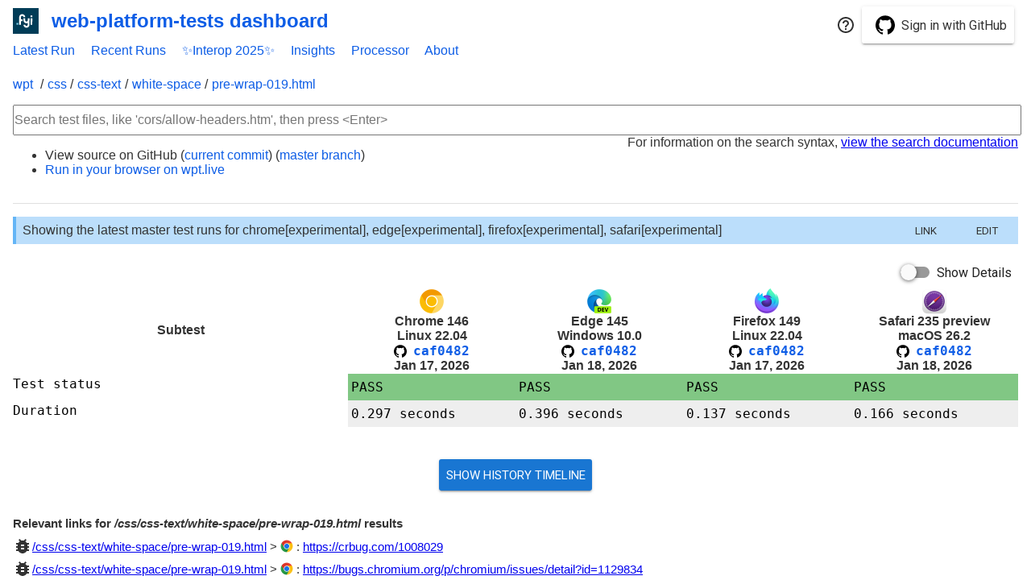

--- FILE ---
content_type: text/html; charset=utf-8
request_url: https://wpt.fyi/results/css/css-text/white-space/pre-wrap-019.html
body_size: 597
content:
<!DOCTYPE html>
<html lang="en">
<head>
<title>web-platform-tests dashboard</title>

<script async src="https://www.googletagmanager.com/gtag/js?id=G-R9Z49K7QCN"></script>
<script>
  window.dataLayer = window.dataLayer || [];
  function gtag(){dataLayer.push(arguments);}
  gtag('js', new Date());

  
  
  
  
  const host = window.location.hostname;
  if (host == "wpt.fyi"){
    gtag('config', 'G-Q5FRYPBBYC');
  } else {
    
    gtag('config', 'G-R9Z49K7QCN');
  }
  window.onerror = function(message, source, lineno, colno) {
    let description;
    
    if (message.toLowerCase().indexOf('script error') > -1) {
      description = `External error: ${message}`;
    } else {
      description = `${message} at ${source}:${lineno}:${colno}`;
    }
    
    gtag('event', 'exception', {'description': description});
  };
</script>

<link rel="stylesheet" href="/static/common.css">
<link rel="icon" href="/static/favicon.ico">
<script src="/node_modules/@webcomponents/webcomponentsjs/webcomponents-loader.js"></script>
<script type="module" src="/components/wpt-header.js"></script>

<script type="module" src="/views/wpt-app.js"></script>
<script type="module" src="/components/test-runs-query.js"></script>
</head>
<body>
  <div id="content">
    <wpt-app  labels="[&#34;master&#34;,&#34;experimental&#34;]" aligned

></wpt-app>
  </div>
</body>
</html>


--- FILE ---
content_type: text/html
request_url: https://storage.googleapis.com/wptd/caf04825b1c754c6539816275d71b08760825820/chrome-146.0.7639.0-linux-22.04-707894a491/css/css-text/white-space/pre-wrap-019.html
body_size: -154
content:
{"test": "/css/css-text/white-space/pre-wrap-019.html", "subsuite": "", "subtests": [], "status": "PASS", "message": null, "duration": 297, "known_intermittent": []}

--- FILE ---
content_type: text/html
request_url: https://storage.googleapis.com/wptd/caf04825b1c754c6539816275d71b08760825820/edge-145.0.3789.1-win-10.0-da29e7dc67/css/css-text/white-space/pre-wrap-019.html
body_size: -496
content:
{"test": "/css/css-text/white-space/pre-wrap-019.html", "subsuite": "", "subtests": [], "status": "PASS", "message": null, "duration": 396, "known_intermittent": []}

--- FILE ---
content_type: text/html
request_url: https://storage.googleapis.com/wptd/caf04825b1c754c6539816275d71b08760825820/firefox-149.0a1-linux-22.04-6a83b8548b/css/css-text/white-space/pre-wrap-019.html
body_size: -441
content:
{"test": "/css/css-text/white-space/pre-wrap-019.html", "subsuite": "", "subtests": [], "status": "PASS", "message": "Testing http://web-platform.test:8000/css/css-text/white-space/pre-wrap-019.html == http://web-platform.test:8000/css/css-text/white-space/reference/pre-wrap-019-ref.html\n", "duration": 137, "known_intermittent": []}

--- FILE ---
content_type: text/html
request_url: https://storage.googleapis.com/wptd/caf04825b1c754c6539816275d71b08760825820/safari-235_preview-mac-26.2-28a61d0323/css/css-text/white-space/pre-wrap-019.html
body_size: -497
content:
{"test": "/css/css-text/white-space/pre-wrap-019.html", "subsuite": "", "subtests": [], "status": "PASS", "message": null, "duration": 166, "known_intermittent": []}

--- FILE ---
content_type: text/javascript; charset=utf-8
request_url: https://wpt.fyi/node_modules/@polymer/paper-dialog-behavior/paper-dialog-shared-styles.js
body_size: 1038
content:
/**
@license
Copyright (c) 2015 The Polymer Project Authors. All rights reserved.
This code may only be used under the BSD style license found at
http://polymer.github.io/LICENSE.txt The complete set of authors may be found at
http://polymer.github.io/AUTHORS.txt The complete set of contributors may be
found at http://polymer.github.io/CONTRIBUTORS.txt Code distributed by Google as
part of the polymer project is also subject to an additional IP rights grant
found at http://polymer.github.io/PATENTS.txt
*/
/*
### Styling

The following custom properties and mixins are available for styling.

Custom property | Description | Default
----------------|-------------|----------
`--paper-dialog-background-color` | Dialog background color | `--primary-background-color`
`--paper-dialog-color` | Dialog foreground color | `--primary-text-color`
`--paper-dialog` | Mixin applied to the dialog | `{}`
`--paper-dialog-title` | Mixin applied to the title (`<h2>`) element | `{}`
`--paper-dialog-button-color` | Button area foreground color | `--default-primary-color`
*/
import '/node_modules/@polymer/polymer/polymer-legacy.js';
import '/node_modules/@polymer/iron-flex-layout/iron-flex-layout.js';
import '/node_modules/@polymer/paper-styles/default-theme.js';
import '/node_modules/@polymer/paper-styles/typography.js';
import '/node_modules/@polymer/paper-styles/shadow.js';
const $_documentContainer = document.createElement('template');
$_documentContainer.setAttribute('style', 'display: none;');

$_documentContainer.innerHTML = `<dom-module id="paper-dialog-shared-styles">
  <template>
    <style>
      :host {
        display: block;
        margin: 24px 40px;

        background: var(--paper-dialog-background-color, var(--primary-background-color));
        color: var(--paper-dialog-color, var(--primary-text-color));

        @apply --paper-font-body1;
        @apply --shadow-elevation-16dp;
        @apply --paper-dialog;
      }

      :host > ::slotted(*) {
        margin-top: 20px;
        padding: 0 24px;
      }

      :host > ::slotted(.no-padding) {
        padding: 0;
      }

      
      :host > ::slotted(*:first-child) {
        margin-top: 24px;
      }

      :host > ::slotted(*:last-child) {
        margin-bottom: 24px;
      }

      /* In 1.x, this selector was \`:host > ::content h2\`. In 2.x <slot> allows
      to select direct children only, which increases the weight of this
      selector, so we have to re-define first-child/last-child margins below. */
      :host > ::slotted(h2) {
        position: relative;
        margin: 0;

        @apply --paper-font-title;
        @apply --paper-dialog-title;
      }

      /* Apply mixin again, in case it sets margin-top. */
      :host > ::slotted(h2:first-child) {
        margin-top: 24px;
        @apply --paper-dialog-title;
      }

      /* Apply mixin again, in case it sets margin-bottom. */
      :host > ::slotted(h2:last-child) {
        margin-bottom: 24px;
        @apply --paper-dialog-title;
      }

      :host > ::slotted(.paper-dialog-buttons),
      :host > ::slotted(.buttons) {
        position: relative;
        padding: 8px 8px 8px 24px;
        margin: 0;

        color: var(--paper-dialog-button-color, var(--primary-color));

        @apply --layout-horizontal;
        @apply --layout-end-justified;
      }
    </style>
  </template>
</dom-module>`;

document.head.appendChild($_documentContainer.content);


--- FILE ---
content_type: text/javascript; charset=utf-8
request_url: https://wpt.fyi/node_modules/@polymer/paper-dialog-scrollable/paper-dialog-scrollable.js
body_size: 1774
content:
/**
@license
Copyright (c) 2015 The Polymer Project Authors. All rights reserved.
This code may only be used under the BSD style license found at
http://polymer.github.io/LICENSE.txt The complete set of authors may be found at
http://polymer.github.io/AUTHORS.txt The complete set of contributors may be
found at http://polymer.github.io/CONTRIBUTORS.txt Code distributed by Google as
part of the polymer project is also subject to an additional IP rights grant
found at http://polymer.github.io/PATENTS.txt
*/
import '/node_modules/@polymer/polymer/polymer-legacy.js';
import '/node_modules/@polymer/iron-flex-layout/iron-flex-layout.js';
import '/node_modules/@polymer/paper-styles/default-theme.js';

import {PaperDialogBehaviorImpl} from '/node_modules/@polymer/paper-dialog-behavior/paper-dialog-behavior.js';
import {Polymer} from '/node_modules/@polymer/polymer/lib/legacy/polymer-fn.js';
import {html} from '/node_modules/@polymer/polymer/lib/utils/html-tag.js';

/**
Material design:
[Dialogs](https://www.google.com/design/spec/components/dialogs.html)

`paper-dialog-scrollable` implements a scrolling area used in a Material Design
dialog. It shows a divider at the top and/or bottom indicating more content,
depending on scroll position. Use this together with elements implementing
`Polymer.PaperDialogBehavior`.

    <paper-dialog-impl>
      <h2>Header</h2>
      <paper-dialog-scrollable>
        Lorem ipsum...
      </paper-dialog-scrollable>
      <div class="buttons">
        <paper-button>OK</paper-button>
      </div>
    </paper-dialog-impl>

It shows a top divider after scrolling if it is not the first child in its
parent container, indicating there is more content above. It shows a bottom
divider if it is scrollable and it is not the last child in its parent
container, indicating there is more content below. The bottom divider is hidden
if it is scrolled to the bottom.

If `paper-dialog-scrollable` is not a direct child of the element implementing
`Polymer.PaperDialogBehavior`, remember to set the `dialogElement`:

    <paper-dialog-impl id="myDialog">
      <h2>Header</h2>
      <div class="my-content-wrapper">
        <h4>Sub-header</h4>
        <paper-dialog-scrollable>
          Lorem ipsum...
        </paper-dialog-scrollable>
      </div>
      <div class="buttons">
        <paper-button>OK</paper-button>
      </div>
    </paper-dialog-impl>

    <script>
      var scrollable =
Polymer.dom(myDialog).querySelector('paper-dialog-scrollable');
      scrollable.dialogElement = myDialog;
    </script>

### Styling
The following custom properties and mixins are available for styling:

Custom property | Description | Default
----------------|-------------|----------
`--paper-dialog-scrollable` | Mixin for the scrollable content | {}

@group Paper Elements
@element paper-dialog-scrollable
@demo demo/index.html
@hero hero.svg
*/
Polymer({
  _template: html`
    <style>

      :host {
        display: block;
        @apply --layout-relative;
      }

      :host(.is-scrolled:not(:first-child))::before {
        content: '';
        position: absolute;
        top: 0;
        left: 0;
        right: 0;
        height: 1px;
        background: var(--divider-color);
      }

      :host(.can-scroll:not(.scrolled-to-bottom):not(:last-child))::after {
        content: '';
        position: absolute;
        bottom: 0;
        left: 0;
        right: 0;
        height: 1px;
        background: var(--divider-color);
      }

      .scrollable {
        padding: 0 24px;

        @apply --layout-scroll;
        @apply --paper-dialog-scrollable;
      }

      .fit {
        @apply --layout-fit;
      }
    </style>

    <div id="scrollable" class="scrollable" on-scroll="updateScrollState">
      <slot></slot>
    </div>
`,

  is: 'paper-dialog-scrollable',

  properties: {

    /**
     * The dialog element that implements `Polymer.PaperDialogBehavior`
     * containing this element.
     * @type {?Node}
     */
    dialogElement: {type: Object}

  },

  /**
   * Returns the scrolling element.
   */
  get scrollTarget() {
    return this.$.scrollable;
  },

  ready: function() {
    this._ensureTarget();
    this.classList.add('no-padding');
  },

  attached: function() {
    this._ensureTarget();
    requestAnimationFrame(this.updateScrollState.bind(this));
  },

  updateScrollState: function() {
    this.toggleClass('is-scrolled', this.scrollTarget.scrollTop > 0);
    this.toggleClass(
        'can-scroll',
        this.scrollTarget.offsetHeight < this.scrollTarget.scrollHeight);
    this.toggleClass(
        'scrolled-to-bottom',
        this.scrollTarget.scrollTop + this.scrollTarget.offsetHeight >=
            this.scrollTarget.scrollHeight);
  },

  _ensureTarget: function() {
    // Read parentElement instead of parentNode in order to skip shadowRoots.
    this.dialogElement = this.dialogElement || this.parentElement;
    // Check if dialog implements paper-dialog-behavior. If not, fit
    // scrollTarget to host.
    if (this.dialogElement && this.dialogElement.behaviors &&
        this.dialogElement.behaviors.indexOf(PaperDialogBehaviorImpl) >= 0) {
      this.dialogElement.sizingTarget = this.scrollTarget;
      this.scrollTarget.classList.remove('fit');
    } else if (this.dialogElement) {
      this.scrollTarget.classList.add('fit');
    }
  }
});


--- FILE ---
content_type: text/javascript; charset=utf-8
request_url: https://wpt.fyi/node_modules/@vaadin/vaadin-date-picker/theme/lumo/vaadin-date-picker-text-field-styles.js
body_size: 197
content:
import '/node_modules/@vaadin/vaadin-text-field/theme/lumo/vaadin-text-field.js';
import { html } from '/node_modules/@polymer/polymer/lib/utils/html-tag.js';

const $_documentContainer = html`<dom-module id="lumo-date-picker-text-field" theme-for="vaadin-date-picker-text-field">
  <template>
    <style>
      :not(*):placeholder-shown, /* to prevent broken styles on IE */
      :host([dir="rtl"]) [part="value"]:placeholder-shown,
      :host([dir="rtl"]) [part="input-field"] ::slotted(input:placeholder-shown) {
        --_lumo-text-field-overflow-mask-image: none;
      }

      :host([dir="rtl"]) [part="value"],
      :host([dir="rtl"]) [part="input-field"] ::slotted(input) {
        --_lumo-text-field-overflow-mask-image: linear-gradient(to left, transparent, #000 1.25em);
      }
    </style>
  </template>
</dom-module>`;

document.head.appendChild($_documentContainer.content);


--- FILE ---
content_type: text/javascript; charset=utf-8
request_url: https://wpt.fyi/node_modules/@polymer/polymer/lib/mixins/gesture-event-listeners.js
body_size: 716
content:
/**
@license
Copyright (c) 2017 The Polymer Project Authors. All rights reserved.
This code may only be used under the BSD style license found at http://polymer.github.io/LICENSE.txt
The complete set of authors may be found at http://polymer.github.io/AUTHORS.txt
The complete set of contributors may be found at http://polymer.github.io/CONTRIBUTORS.txt
Code distributed by Google as part of the polymer project is also
subject to an additional IP rights grant found at http://polymer.github.io/PATENTS.txt
*/
import '../utils/boot.js';

import { dedupingMixin } from '../utils/mixin.js';
import { addListener, removeListener } from '../utils/gestures.js';

/**
 * Element class mixin that provides API for adding Polymer's cross-platform
 * gesture events to nodes.
 *
 * The API is designed to be compatible with override points implemented
 * in `TemplateStamp` such that declarative event listeners in
 * templates will support gesture events when this mixin is applied along with
 * `TemplateStamp`.
 *
 * @mixinFunction
 * @polymer
 * @summary Element class mixin that provides API for adding Polymer's
 *   cross-platform gesture events to nodes
 * @template T
 * @param {function(new:T)} superClass Class to apply mixin to.
 * @return {function(new:T)} superClass with mixin applied.
 */
export const GestureEventListeners = dedupingMixin((superClass) => {
  /**
   * @polymer
   * @mixinClass
   * @implements {Polymer_GestureEventListeners}
   */
  class GestureEventListeners extends superClass {
    /**
     * Add the event listener to the node if it is a gestures event.
     *
     * @param {!EventTarget} node Node to add event listener to
     * @param {string} eventName Name of event
     * @param {function(!Event):void} handler Listener function to add
     * @return {void}
     * @override
     */
    _addEventListenerToNode(node, eventName, handler) {
      if (!addListener(node, eventName, handler)) {
        super._addEventListenerToNode(node, eventName, handler);
      }
    }

    /**
     * Remove the event listener to the node if it is a gestures event.
     *
     * @param {!EventTarget} node Node to remove event listener from
     * @param {string} eventName Name of event
     * @param {function(!Event):void} handler Listener function to remove
     * @return {void}
     * @override
     */
    _removeEventListenerFromNode(node, eventName, handler) {
      if (!removeListener(node, eventName, handler)) {
        super._removeEventListenerFromNode(node, eventName, handler);
      }
    }
  }

  return GestureEventListeners;
});


--- FILE ---
content_type: text/javascript; charset=utf-8
request_url: https://wpt.fyi/node_modules/@polymer/paper-listbox/paper-listbox.js
body_size: 1025
content:
/**
@license
Copyright (c) 2015 The Polymer Project Authors. All rights reserved.
This code may only be used under the BSD style license found at
http://polymer.github.io/LICENSE.txt The complete set of authors may be found at
http://polymer.github.io/AUTHORS.txt The complete set of contributors may be
found at http://polymer.github.io/CONTRIBUTORS.txt Code distributed by Google as
part of the polymer project is also subject to an additional IP rights grant
found at http://polymer.github.io/PATENTS.txt
*/
import '/node_modules/@polymer/polymer/polymer-legacy.js';
import '/node_modules/@polymer/paper-styles/default-theme.js';

import {IronMenuBehavior} from '/node_modules/@polymer/iron-menu-behavior/iron-menu-behavior.js';
import {Polymer} from '/node_modules/@polymer/polymer/lib/legacy/polymer-fn.js';
import {html} from '/node_modules/@polymer/polymer/lib/utils/html-tag.js';

/**
Material design:
[Menus](https://www.google.com/design/spec/components/menus.html)

`<paper-listbox>` implements an accessible listbox control with Material Design
styling. The focused item is highlighted, and the selected item has bolded text.

    <paper-listbox>
      <paper-item>Item 1</paper-item>
      <paper-item>Item 2</paper-item>
    </paper-listbox>

An initial selection can be specified with the `selected` attribute.

    <paper-listbox selected="0">
      <paper-item>Item 1</paper-item>
      <paper-item>Item 2</paper-item>
    </paper-listbox>

Make a multi-select listbox with the `multi` attribute. Items in a multi-select
listbox can be deselected, and multiple item can be selected.

    <paper-listbox multi>
      <paper-item>Item 1</paper-item>
      <paper-item>Item 2</paper-item>
    </paper-listbox>

### Styling

The following custom properties and mixins are available for styling:

Custom property | Description | Default
----------------|-------------|----------
`--paper-listbox-background-color`   | Menu background color |
`--primary-background-color`
`--paper-listbox-color`              | Menu foreground color |
`--primary-text-color`
`--paper-listbox`                    | Mixin applied to the listbox | `{}`

### Accessibility

`<paper-listbox>` has `role="listbox"` by default. A multi-select listbox will
also have `aria-multiselectable` set. It implements key bindings to navigate
through the listbox with the up and down arrow keys, esc to exit the listbox,
and enter to activate a listbox item. Typing the first letter of a listbox item
will also focus it.

@group Paper Elements
@element paper-listbox
@demo demo/index.html
*/
Polymer({
  _template: html`
    <style>
      :host {
        display: block;
        padding: 8px 0;

        background: var(--paper-listbox-background-color, var(--primary-background-color));
        color: var(--paper-listbox-color, var(--primary-text-color));

        @apply --paper-listbox;
      }
    </style>

    <slot></slot>
`,

  is: 'paper-listbox',
  behaviors: [IronMenuBehavior],

  /** @private */
  hostAttributes: {role: 'listbox'}
});


--- FILE ---
content_type: application/javascript
request_url: https://wpt.fyi/components/test-runs.js
body_size: 1118
content:
/**
 * Copyright 2018 The WPT Dashboard Project. All rights reserved.
 * Use of this source code is governed by a BSD-style license that can be
 * found in the LICENSE file.
 */

import { PolymerElement } from '../node_modules/@polymer/polymer/polymer-element.js';
import { TestRunsQuery, TestRunsUIQuery } from './test-runs-query.js';
import { productFromRun } from './product-info.js';

/**
 * Base class for re-use of results-fetching behaviour, between
 * multi-item (wpt-results) and single-test (test-file-results) views.
 */
const TestRunsQueryLoader = (superClass) =>
  class extends superClass {
    static get properties() {
      return {
        // Fetched + parsed JSON blobs for the runs
        testRuns: {
          type: Array,
        },
        nextPageToken: String,
        displayedProducts: Array,
      };
    }

    _fireTestRunsLoadEvent() {
      // Dispatch testrunsload event. Components that consume the event:
      // - wpt-permalinks
      this.dispatchEvent(
        new CustomEvent('testrunsload', {
          detail: {testRuns: this.testRuns},
        })
      );
    }

    async loadRuns() {
      const preloaded = this.testRuns;
      const runs = [];
      if (preloaded) {
        runs.push(...preloaded);
      }
      // Fetch by products.
      if ((this.productSpecs && this.productSpecs.length)
        || (this.runIds && this.runIds.length)) {
        runs.push(
          fetch(`/api/runs?${this.query}`)
            .then(r => r.ok && r.json().then(runs => {
              this.nextPageToken = r.headers && r.headers.get('wpt-next-page');
              return runs;
            }))
        );
      }
      const fetches = await Promise.all(runs);

      // Filter unresolved fetches and flatten any array-fetches into the array.
      const nonEmpty = fetches.filter(e => e);
      const flattened = nonEmpty.reduce((sum, item) => {
        return sum.concat(Array.isArray(item) ? item : [item]);
      }, []);
      this.testRuns = flattened;
      this.displayedProducts = this.testRuns.map(productFromRun);
      this._fireTestRunsLoadEvent();
      return flattened;
    }

    /**
     * Fetch the next page of runs, using nextPageToken, if applicable.
     */
    async loadMoreRuns() {
      if (!this.nextPageToken) {
        return;
      }
      const url = new URL('/api/runs', window.location);
      url.searchParams.set('page', this.nextPageToken);
      this.nextPageToken = null;
      const r = await fetch(url);
      if (!r.ok) {
        return;
      }
      const runs = await r.json();
      this.splice('testRuns', this.testRuns.length - 1, 0, ...runs);
      this._fireTestRunsLoadEvent();
      this.nextPageToken = r.headers && r.headers.get('wpt-next-page');
      return runs;
    }
  };

class TestRunsBase extends TestRunsQueryLoader(TestRunsQuery(PolymerElement, TestRunsQuery.Computer)) {
  // This is only used in tests, so we don't call window.customElements.define here.
  static get is() {
    return 'wpt-results-base';
  }
}

class TestRunsUIBase extends TestRunsQueryLoader(TestRunsUIQuery(PolymerElement, TestRunsUIQuery.Computer)) {}

export { TestRunsQueryLoader, TestRunsBase, TestRunsUIBase };


--- FILE ---
content_type: text/javascript; charset=utf-8
request_url: https://wpt.fyi/node_modules/@vaadin/vaadin-button/src/vaadin-button.js
body_size: 1818
content:
/**
@license
Copyright (c) 2017 Vaadin Ltd.
This program is available under Apache License Version 2.0, available at https://vaadin.com/license/
*/
import { PolymerElement } from '/node_modules/@polymer/polymer/polymer-element.js';

import { GestureEventListeners } from '/node_modules/@polymer/polymer/lib/mixins/gesture-event-listeners.js';
import { ThemableMixin } from '/node_modules/@vaadin/vaadin-themable-mixin/vaadin-themable-mixin.js';
import { ControlStateMixin } from '/node_modules/@vaadin/vaadin-control-state-mixin/vaadin-control-state-mixin.js';
import { ElementMixin } from '/node_modules/@vaadin/vaadin-element-mixin/vaadin-element-mixin.js';
import { html } from '/node_modules/@polymer/polymer/lib/utils/html-tag.js';
import { addListener } from '/node_modules/@polymer/polymer/lib/utils/gestures.js';
/**
 * `<vaadin-button>` is a Web Component providing an accessible and customizable button.
 *
 * ```html
 * <vaadin-button>
 * </vaadin-button>
 * ```
 *
 * ```js
 * document.querySelector('vaadin-button').addEventListener('click', () => alert('Hello World!'));
 * ```
 *
 * ### Styling
 *
 * The following shadow DOM parts are exposed for styling:
 *
 * Part name | Description
 * ----------------|----------------
 * `label` | The label (text) inside the button
 * `prefix` | A slot for e.g. an icon before the label
 * `suffix` | A slot for e.g. an icon after the label
 *
 *
 * The following attributes are exposed for styling:
 *
 * Attribute | Description
 * --------- | -----------
 * `active` | Set when the button is pressed down, either with mouse, touch or the keyboard.
 * `disabled` | Set when the button is disabled.
 * `focus-ring` | Set when the button is focused using the keyboard.
 * `focused` | Set when the button is focused.
 *
 * See [ThemableMixin – how to apply styles for shadow parts](https://github.com/vaadin/vaadin-themable-mixin/wiki)
 *
 * @extends PolymerElement
 * @mixes ElementMixin
 * @mixes ControlStateMixin
 * @mixes ThemableMixin
 * @mixes GestureEventListeners
 * @demo demo/index.html
 */
class ButtonElement extends
  ElementMixin(
    ControlStateMixin(
      ThemableMixin(
        GestureEventListeners(PolymerElement)))) {
  static get template() {
    return html`
    <style>
      :host {
        display: inline-block;
        position: relative;
        outline: none;
        white-space: nowrap;
      }

      :host([hidden]) {
        display: none !important;
      }

      /* Ensure the button is always aligned on the baseline */
      .vaadin-button-container::before {
        content: "\\2003";
        display: inline-block;
        width: 0;
      }

      .vaadin-button-container {
        display: inline-flex;
        align-items: center;
        justify-content: center;
        text-align: center;
        width: 100%;
        height: 100%;
        min-height: inherit;
        text-shadow: inherit;
        -webkit-user-select: none;
        -moz-user-select: none;
        user-select: none;
      }

      [part="prefix"],
      [part="suffix"] {
        flex: none;
      }

      [part="label"] {
        white-space: nowrap;
        overflow: hidden;
        text-overflow: ellipsis;
      }

      #button {
        position: absolute;
        top: 0;
        left: 0;
        right: 0;
        width: 100%;
        height: 100%;
        opacity: 0;
        cursor: inherit;
      }
    </style>
    <div class="vaadin-button-container">
      <div part="prefix">
        <slot name="prefix"></slot>
      </div>
      <div part="label">
        <slot></slot>
      </div>
      <div part="suffix">
        <slot name="suffix"></slot>
      </div>
    </div>
    <button id="button" type="button"></button>
`;
  }

  static get is() {
    return 'vaadin-button';
  }

  static get version() {
    return '2.4.0';
  }

  ready() {
    super.ready();

    // Leaving default role in the native button, makes navigation announcement
    // being different when using focus navigation (tab) versus using normal
    // navigation (arrows). The first way announces the label on a button
    // since the focus is moved programmatically, and the second on a group.
    this.setAttribute('role', 'button');
    this.$.button.setAttribute('role', 'presentation');

    this._addActiveListeners();

    // Fix for https://github.com/vaadin/vaadin-button-flow/issues/120
    window.ShadyDOM && window.ShadyDOM.flush();
  }

  /**
   * @protected
   */
  disconnectedCallback() {
    super.disconnectedCallback();

    // `active` state is preserved when the element is disconnected between keydown and keyup events.
    // reproducible in `<vaadin-date-picker>` when closing on `Cancel` or `Today` click.
    if (this.hasAttribute('active')) {
      this.removeAttribute('active');
    }
  }

  /** @private */
  _addActiveListeners() {
    addListener(this, 'down', () => !this.disabled && this.setAttribute('active', ''));
    addListener(this, 'up', () => this.removeAttribute('active'));
    this.addEventListener('keydown', e => !this.disabled && [13, 32].indexOf(e.keyCode) >= 0 && this.setAttribute('active', ''));
    this.addEventListener('keyup', () => this.removeAttribute('active'));
    this.addEventListener('blur', () => this.removeAttribute('active'));
  }

  /**
   * @protected
   * @return {Element}
   */
  get focusElement() {
    return this.$.button;
  }
}

customElements.define(ButtonElement.is, ButtonElement);

export { ButtonElement };


--- FILE ---
content_type: text/javascript; charset=utf-8
request_url: https://wpt.fyi/node_modules/@webcomponents/shadycss/src/common-utils.js
body_size: 553
content:
/**
@license
Copyright (c) 2017 The Polymer Project Authors. All rights reserved.
This code may only be used under the BSD style license found at http://polymer.github.io/LICENSE.txt
The complete set of authors may be found at http://polymer.github.io/AUTHORS.txt
The complete set of contributors may be found at http://polymer.github.io/CONTRIBUTORS.txt
Code distributed by Google as part of the polymer project is also
subject to an additional IP rights grant found at http://polymer.github.io/PATENTS.txt
*/

'use strict';

import {MIXIN_MATCH, VAR_ASSIGN} from './common-regex.js';

/**
 * @param {Element} element
 * @param {Object=} properties
 */
export function updateNativeProperties(element, properties) {
  // remove previous properties
  for (let p in properties) {
    // NOTE: for bc with shim, don't apply null values.
    if (p === null) {
      element.style.removeProperty(p);
    } else {
      element.style.setProperty(p, properties[p]);
    }
  }
}

/**
 * @param {Element} element
 * @param {string} property
 * @return {string}
 */
export function getComputedStyleValue(element, property) {
  /**
   * @const {string}
   */
  const value = window.getComputedStyle(element).getPropertyValue(property);
  if (!value) {
    return '';
  } else {
    return value.trim();
  }
}

/**
 * return true if `cssText` contains a mixin definition or consumption
 * @param {string} cssText
 * @return {boolean}
 */
export function detectMixin(cssText) {
  const has = MIXIN_MATCH.test(cssText) || VAR_ASSIGN.test(cssText);
  // reset state of the regexes
  MIXIN_MATCH.lastIndex = 0;
  VAR_ASSIGN.lastIndex = 0;
  return has;
}


--- FILE ---
content_type: text/javascript; charset=utf-8
request_url: https://wpt.fyi/node_modules/@polymer/iron-form-element-behavior/iron-form-element-behavior.js
body_size: 597
content:
/**
@license
Copyright (c) 2015 The Polymer Project Authors. All rights reserved.
This code may only be used under the BSD style license found at
http://polymer.github.io/LICENSE.txt The complete set of authors may be found at
http://polymer.github.io/AUTHORS.txt The complete set of contributors may be
found at http://polymer.github.io/CONTRIBUTORS.txt Code distributed by Google as
part of the polymer project is also subject to an additional IP rights grant
found at http://polymer.github.io/PATENTS.txt
*/
import '/node_modules/@polymer/polymer/polymer-legacy.js';

/**
  IronFormElementBehavior adds a `name`, `value` and `required` properties to
  a custom element. It mostly exists for backcompatibility with Polymer 1.x, and
  is probably not something you want to use.

  @demo demo/index.html
  @polymerBehavior
 */
export const IronFormElementBehavior = {

  properties: {
    /**
     * The name of this element.
     */
    name: {type: String},

    /**
     * The value for this element.
     * @type {*}
     */
    value: {notify: true, type: String},

    /**
     * Set to true to mark the input as required. If used in a form, a
     * custom element that uses this behavior should also use
     * IronValidatableBehavior and define a custom validation method.
     * Otherwise, a `required` element will always be considered valid.
     * It's also strongly recommended to provide a visual style for the element
     * when its value is invalid.
     */
    required: {type: Boolean, value: false},
  },

  // Empty implementations for backcompatibility.
  attached: function() {},
  detached: function() {}
};


--- FILE ---
content_type: text/javascript; charset=utf-8
request_url: https://wpt.fyi/node_modules/@vaadin/vaadin-lumo-styles/version.js
body_size: -84
content:
class Lumo extends HTMLElement {
  static get version() {
    return '1.6.1';
  }
}

customElements.define('vaadin-lumo-styles', Lumo);

export { Lumo };


--- FILE ---
content_type: text/javascript; charset=utf-8
request_url: https://wpt.fyi/node_modules/@polymer/polymer/lib/elements/custom-style.js
body_size: 1444
content:
/**
@license
Copyright (c) 2017 The Polymer Project Authors. All rights reserved.
This code may only be used under the BSD style license found at http://polymer.github.io/LICENSE.txt
The complete set of authors may be found at http://polymer.github.io/AUTHORS.txt
The complete set of contributors may be found at http://polymer.github.io/CONTRIBUTORS.txt
Code distributed by Google as part of the polymer project is also
subject to an additional IP rights grant found at http://polymer.github.io/PATENTS.txt
*/
import '/node_modules/@webcomponents/shadycss/entrypoints/custom-style-interface.js';

import { cssFromModules } from '../utils/style-gather.js';

const attr = 'include';

const CustomStyleInterface = window.ShadyCSS.CustomStyleInterface;

/**
 * Custom element for defining styles in the main document that can take
 * advantage of [shady DOM](https://github.com/webcomponents/shadycss) shims
 * for style encapsulation, custom properties, and custom mixins.
 *
 * - Document styles defined in a `<custom-style>` are shimmed to ensure they
 *   do not leak into local DOM when running on browsers without native
 *   Shadow DOM.
 * - Custom properties can be defined in a `<custom-style>`. Use the `html` selector
 *   to define custom properties that apply to all custom elements.
 * - Custom mixins can be defined in a `<custom-style>`, if you import the optional
 *   [apply shim](https://github.com/webcomponents/shadycss#about-applyshim)
 *   (`shadycss/apply-shim.html`).
 *
 * To use:
 *
 * - Import `custom-style.html`.
 * - Place a `<custom-style>` element in the main document, wrapping an inline `<style>` tag that
 *   contains the CSS rules you want to shim.
 *
 * For example:
 *
 * ```html
 * <!-- import apply shim--only required if using mixins -->
 * <link rel="import" href="bower_components/shadycss/apply-shim.html">
 * <!-- import custom-style element -->
 * <link rel="import" href="bower_components/polymer/lib/elements/custom-style.html">
 *
 * <custom-style>
 *   <style>
 *     html {
 *       --custom-color: blue;
 *       --custom-mixin: {
 *         font-weight: bold;
 *         color: red;
 *       };
 *     }
 *   </style>
 * </custom-style>
 * ```
 *
 * @customElement
 * @extends HTMLElement
 * @summary Custom element for defining styles in the main document that can
 *   take advantage of Polymer's style scoping and custom properties shims.
 */
export class CustomStyle extends HTMLElement {
  constructor() {
    super();
    this._style = null;
    CustomStyleInterface.addCustomStyle(this);
  }
  /**
   * Returns the light-DOM `<style>` child this element wraps.  Upon first
   * call any style modules referenced via the `include` attribute will be
   * concatenated to this element's `<style>`.
   *
   * @export
   * @return {HTMLStyleElement} This element's light-DOM `<style>`
   */
  getStyle() {
    if (this._style) {
      return this._style;
    }
    const style = /** @type {HTMLStyleElement} */(this.querySelector('style'));
    if (!style) {
      return null;
    }
    this._style = style;
    const include = style.getAttribute(attr);
    if (include) {
      style.removeAttribute(attr);
      /** @suppress {deprecated} */
      style.textContent = cssFromModules(include) + style.textContent;
    }
    /*
    HTML Imports styling the main document are deprecated in Chrome
    https://crbug.com/523952

    If this element is not in the main document, then it must be in an HTML Import document.
    In that case, move the custom style to the main document.

    The ordering of `<custom-style>` should stay the same as when loaded by HTML Imports, but there may be odd
    cases of ordering w.r.t the main document styles.
    */
    if (this.ownerDocument !== window.document) {
      window.document.head.appendChild(this);
    }
    return this._style;
  }
}

window.customElements.define('custom-style', CustomStyle);


--- FILE ---
content_type: application/javascript
request_url: https://wpt.fyi/components/wpt-header.js
body_size: 2163
content:
/**
 * Copyright 2018 The WPT Dashboard Project. All rights reserved.
 * Use of this source code is governed by a BSD-style license that can be
 * found in the LICENSE file.
 */

import '../node_modules/@polymer/polymer/lib/elements/dom-if.js';
import { html } from '../node_modules/@polymer/polymer/polymer-element.js';
import { PolymerElement } from '../node_modules/@polymer/polymer/polymer-element.js';
import './github-login.js';
import './info-banner.js';
import { WPTFlags } from './wpt-flags.js';

class WPTHeader extends WPTFlags(PolymerElement) {
  static get template() {
    return html`
    <style>
      :host {
        display: block;
        position: relative;
        background: #fff;
      }
      * {
        margin: 0;
        padding: 0;
      }
      img {
        display: inline-block;
        height: 32px;
        margin-right: 16px;
        width: 32px;
      }
      a {
        text-decoration: none;
        color: #0d5de6;
      }
      header {
        padding: 0.5em 0;
      }
      header h1 {
        font-size: 1.5em;
        line-height: 1.5em;
        margin-bottom: 0.2em;
        display: flex;
        align-items: center;
      }
      header > div {
        align-items: center;
        display: flex;
      }
      header nav a {
        margin-right: 1em;
      }
      #title-area {
        justify-content: space-between;
      }
      .mobile-title {
        display: none;
      }
      .logo-area > a {
        align-items: center;
        gap: 16px;
      }
      .logo-area img {
        height: 32px;
        width: 32px;
        vertical-align: middle;
      }
      .login-area {
        display: none;
      }

      .menu-button {
        display: none;
        flex-direction: column;
        justify-content: space-around;
        width: 30px;
        height: 30px;
        background: transparent;
        border: none;
        cursor: pointer;
        padding: 0;
        z-index: 3;
      }
      .menu-button span {
        display: block;
        width: 100%;
        height: 3px;
        background: #333;
        border-radius: 3px;
        transition: all 0.3s ease;
      }
      /* Hamburger to "X" animation */
      .menu-button.open span:nth-of-type(1) {
        transform: rotate(45deg) translate(7px, 7px);
      }
      .menu-button.open span:nth-of-type(2) {
        opacity: 0;
      }
      .menu-button.open span:nth-of-type(3) {
        transform: rotate(-45deg) translate(7px, -7px);
      }

      header nav a {
        margin-right: 1em;
      }
      .nav-links {
        display: flex;
        align-items: center;
        gap: 1.5em;
      }
      .nav-links a {
        font-weight: 500;
        color: #555;
      }
      .nav-links a:last-of-type {
        margin-right: 0;
      }

      @media (max-width: 768px) {
        header h1 {
          margin-bottom: 0;
        }
        #desktop-login {
          display: none;
        }
        #mobile-navigation {
          z-index: 2;
        }
        .desktop-title {
          display: none;
        }
        .mobile-title {
          display: flex;
        }
        .menu-button {
          display: flex;
        }
        .nav-links {
          display: flex;
          flex-direction: column;
          align-items: center;
          justify-content: flex-start;
          gap: 1em;
          background: #fff;
          position: fixed;
          top: 0;
          right: 0;
          height: 100vh;
          width: 80%;
          max-width: 300px;
          padding-top: 6em;
          box-shadow: -2px 0 8px rgba(0,0,0,0.1);
          transform: translateX(100%);
          transition: transform 0.3s ease-in-out;
        }
        .nav-links.open {
          transform: translateX(0);
        }
        .nav-links a {
          font-size: 1.2em;
          width: 100%;
          text-align: center;
          padding: 0.5em 0;
          margin: 0;
        }
        nav {
          display: none;
        }
      }

      @media (min-width: 769px) {
        .login-area {
          display: block;
        }

        #mobile-navigation {
          display: none;
        }
      }
    </style>
    <header>
    <div id="title-area">
      <div class="logo-area">
        <h1>
          <img src="/static/logo.svg" alt="wpt.fyi logo">
          <a class=desktop-title href="/">web-platform-tests dashboard</a>
          <a class="mobile-title" href="/">WPT dashboard</a>
        <h1>
      </div>
      <template is="dom-if" if="[[githubLogin]]">
        <div id="desktop-login">
          <github-login user="[[user]]" is-triage-mode="[[isTriageMode]]"></github-login>
        </div>
      </template>
      <button
          class$="[[_computeMenuButtonClass(_isMenuOpen)]]"
          on-click="_toggleMenu"
          aria-label$="[[_computeAriaLabel(_isMenuOpen)]]"
          aria-expanded$="[[_isMenuOpen]]"
          aria-controls="mobile-navigation">
        <span></span>
        <span></span>
        <span></span>
      </button>
    </div>

      <nav>
        <!-- TODO: handle onclick with wpt-results.navigate if available -->
        <a href="/">Latest Run</a>
        <a href="/runs">Recent Runs</a>
        <a href="/interop">&#10024;Interop 2025&#10024;</a>
        <a href="/insights">Insights</a>
        <template is="dom-if" if="[[processorTab]]">
          <a href="/status">Processor</a>
        </template>
        <a href="/about">About</a>
      </nav>

      <div id="mobile-navigation" class$="[[_computeNavLinksClass(_isMenuOpen)]]">
        <a href="/">Latest Run</a>
        <a href="/runs">Recent Runs</a>
        <a href="/interop">&#10024;Interop 2025&#10024;</a>
        <a href="/insights">Insights</a>
        <template is="dom-if" if="[[processorTab]]">
          <a href="/status">Processor</a>
        </template>
        <a href="/about">About</a>
        <template is="dom-if" if="[[githubLogin]]">
          <github-login user="[[user]]" is-triage-mode="[[isTriageMode]]"></github-login>
        </template>
      </div>
    </header>
`;
  }

  static get is() {
    return 'wpt-header';
  }

  static get properties() {
    return {
      path: {
        type: String,
        value: '',
      },
      query: {
        type: String,
        value: '',
      },
      user: String,
      isTriageMode: {
        type: Boolean,
      },
      // New property to manage the menu's open/closed state
      _isMenuOpen: {
        type: Boolean,
        value: false,
      }
    };
  }

  /**
   * Toggles the state of the mobile menu.
   */
  _toggleMenu() {
    this._isMenuOpen = !this._isMenuOpen;
  }

  /**
   * Computes the class string for the hamburger menu button.
   * @param {boolean} isOpen
   * @return {string}
   */
  _computeMenuButtonClass(isOpen) {
    return isOpen ? 'menu-button open' : 'menu-button';
  }

  /**
   * Computes the class string for the slide-out navigation panel.
   * @param {boolean} isOpen
   * @return {string}
   */
  _computeNavLinksClass(isOpen) {
    return isOpen ? 'nav-links open' : 'nav-links';
  }

  /**
   * Computes the ARIA label for accessibility based on the menu state.
   * @param {boolean} isOpen
   * @return {string}
   */
  _computeAriaLabel(isOpen) {
    return isOpen ? 'Close navigation menu' : 'Open navigation menu';
  }
}
window.customElements.define(WPTHeader.is, WPTHeader);


--- FILE ---
content_type: application/javascript
request_url: https://wpt.fyi/components/test-run.js
body_size: 1783
content:
/**
 * Copyright 2018 The WPT Dashboard Project. All rights reserved.
 * Use of this source code is governed by a BSD-style license that can be
 * found in the LICENSE file.
 */

/*
`<test-run>` is a stateless component for displaying the details of a TestRun.

The schema for the testRun property is as follows:
{
  "browser_name": "",
  "browser_version": "",
  "os_name": "",
  "os_version": "",
  "revision": "",     // the first 10 characters of the SHA
  "created_at": "",   // the date the TestRun was uploaded
}

See models.go for more details.
*/
import '../node_modules/@polymer/paper-tooltip/paper-tooltip.js';
import '../node_modules/@polymer/polymer/lib/elements/dom-if.js';
import { html, PolymerElement } from '../node_modules/@polymer/polymer/polymer-element.js';
import './display-logo.js';
import { ProductInfo } from './product-info.js';
import { WPTFlags } from './wpt-flags.js';

class TestRun extends WPTFlags(ProductInfo(PolymerElement)) {
  static get template() {
    return html`
    <style>
      a {
        text-decoration: none;
        color: #0d5de6;
        font-family: monospace;
      }
      a:hover {
        cursor: pointer;
        color: #226ff3;
      }
      .revision {
        font-size: 14px;
      }
      .github {
        display: flex;
        align-items: center;
        justify-content: center;
      }
      .github img {
        margin-right: 8px;
        width: 16px;
        height: 16px;
      }
    </style>

    <div>
      <display-logo product="[[testRun]]"
                    show-source="[[showSource]]"
                    show-platform="[[showPlatform]]"
                    overlap="[[overlap]]"
                    small="[[small]]">
      </display-logo>

      <template is="dom-if" if="[[!small]]">
        <div>{{displayName(testRun.browser_name)}} {{shortVersion(testRun.browser_name, testRun.browser_version)}}</div>
        <template is="dom-if" if="{{ !isDiff(testRun.browser_name) }}">
          <div>{{displayName(testRun.os_name)}} {{testRun.os_version}}</div>
          <template is="dom-if" if="[[githubCommitLinks]]">
            <a class="github" href="https://github.com/web-platform-tests/wpt/commit/[[testRun.revision]]">
              <img src="/static/github.svg" alt="GitHub logo">
              [[sevenCharSHA(testRun.revision)]]
            </a>
          </template>
          <template is="dom-if" if="[[!githubCommitLinks]]">
            <div class="revision">@<a href="?sha={{testRun.revision}}">{{testRun.revision}}</a></div>
          </template>
          <div>{{dateFormat(testRun.time_start)}}</div>
        </template>
      </template>

      <paper-tooltip offset="0">
        <template is="dom-if" if="[[ !isDiff(testRun.browser_name) ]]">
          [[displayName(testRun.browser_name)]] [[testRun.browser_version]]<br>
          Platform: [[displayName(testRun.os_name)]] [[displaySource(testRun)]]<br>
          Labels: [[displayLabels(testRun.labels)]]<br>
          Started [[timeFormat(testRun.time_start)]] [[timeTaken(testRun)]]<br>
          [[moreTooltip(testRun)]]
        </template>
        <template is="dom-if" if="[[ isDiff(testRun.browser_name) ]]">
          diff numbers are for:<br>
          [newly passing] / [newly failing] / [total count delta]
        </template>
      </paper-tooltip>
    </div>
`;
  }

  static get is() {
    return 'test-run';
  }

  static get properties() {
    return {
      testRun: {
        type: Object,
      },
      small: {
        type: Boolean,
        value: false,
      },
      showSource: {
        type: Boolean,
        value: false
      },
      showPlatform: {
        type: Boolean,
        value: false
      },
      // Whether to overlap the platform/browser/source icons a little.
      overlap: Boolean,
    };
  }

  dateFormat(isoDate) {
    return new Date(isoDate).toLocaleDateString('en-US', {
      month: 'short',
      day: 'numeric',
      year: 'numeric',
    });
  }

  timeFormat(isoDate) {
    const date = new Date(isoDate).toLocaleDateString('en-US', {
      month: 'short',
      day: 'numeric',
    });
    const time = new Date(isoDate).toLocaleTimeString('en-US', {
      hour: 'numeric',
      minute: 'numeric',
    });
    return `${date} at ${time}`;
  }

  timeTaken(testRun) {
    // NOTE: We don't always have a real start/end time.
    const hour = 1000*60*60;
    const elapsed = new Date(testRun.time_end) - new Date(testRun.time_start);
    const oneDP = (elapsed / hour).toFixed(1);
    return oneDP < 0.1 ? '' : `(took ${oneDP}h)`;
  }

  isDiff(browserName) {
    return browserName.toLowerCase() === 'diff';
  }

  moreTooltip(testRun) {
    const labels = testRun && testRun.labels || [];
    if (testRun.browser_name.startsWith('chrome') && labels.includes('experimental')) {
      return 'With --enable-experimental-web-platform-features';
    }
    if (testRun.browser_name.startsWith('firefox')) {
      return 'Using prefs in /testing/profiles/; some experimental features enabled';
    }
    return '';
  }

  sevenCharSHA(sha) {
    return sha && sha.substr(0, 7);
  }

  displaySource(testRun) {
    const source = this.sourceName(testRun);
    return source && `(run on ${source})`;
  }
}

window.customElements.define(TestRun.is, TestRun);

export { TestRun };


--- FILE ---
content_type: text/javascript; charset=utf-8
request_url: https://wpt.fyi/node_modules/@polymer/paper-dialog/paper-dialog.js
body_size: 1242
content:
/**
@license
Copyright (c) 2015 The Polymer Project Authors. All rights reserved.
This code may only be used under the BSD style license found at
http://polymer.github.io/LICENSE.txt The complete set of authors may be found at
http://polymer.github.io/AUTHORS.txt The complete set of contributors may be
found at http://polymer.github.io/CONTRIBUTORS.txt Code distributed by Google as
part of the polymer project is also subject to an additional IP rights grant
found at http://polymer.github.io/PATENTS.txt
*/
import '/node_modules/@polymer/polymer/polymer-legacy.js';
import '/node_modules/@polymer/paper-dialog-behavior/paper-dialog-shared-styles.js';

import {NeonAnimationRunnerBehavior} from '/node_modules/@polymer/neon-animation/neon-animation-runner-behavior.js';
import {PaperDialogBehavior} from '/node_modules/@polymer/paper-dialog-behavior/paper-dialog-behavior.js';
import {Polymer} from '/node_modules/@polymer/polymer/lib/legacy/polymer-fn.js';
import {html} from '/node_modules/@polymer/polymer/lib/utils/html-tag.js';

/**
Material design:
[Dialogs](https://www.google.com/design/spec/components/dialogs.html)

`<paper-dialog>` is a dialog with Material Design styling and optional
animations when it is opened or closed. It provides styles for a header, content
area, and an action area for buttons. You can use the
`<paper-dialog-scrollable>` element (in its own repository) if you need a
scrolling content area. To autofocus a specific child element after opening the
dialog, give it the `autofocus` attribute. See `Polymer.PaperDialogBehavior` and
`Polymer.IronOverlayBehavior` for specifics.

For example, the following code implements a dialog with a header, scrolling
content area and buttons. Focus will be given to the `dialog-confirm` button
when the dialog is opened.

    <paper-dialog>
      <h2>Header</h2>
      <paper-dialog-scrollable>
        Lorem ipsum...
      </paper-dialog-scrollable>
      <div class="buttons">
        <paper-button dialog-dismiss>Cancel</paper-button>
        <paper-button dialog-confirm autofocus>Accept</paper-button>
      </div>
    </paper-dialog>

### Styling

See the docs for `Polymer.PaperDialogBehavior` for the custom properties
available for styling this element.

### Animations

Set the `entry-animation` and/or `exit-animation` attributes to add an animation
when the dialog is opened or closed. See the documentation in
[PolymerElements/neon-animation](https://github.com/PolymerElements/neon-animation)
for more info.

For example:

    <script type="module">
      import '/node_modules/@polymer/neon-animation/animations/fade-out-animation.js';
      import '/node_modules/@polymer/neon-animation/animations/scale-up-animation.js';
    </script>

    <paper-dialog entry-animation="scale-up-animation"
                  exit-animation="fade-out-animation">
      <h2>Header</h2>
      <div>Dialog body</div>
    </paper-dialog>

### Accessibility

See the docs for `Polymer.PaperDialogBehavior` for accessibility features
implemented by this element.

@group Paper Elements
@element paper-dialog
@hero hero.svg
@demo demo/index.html
*/
Polymer({
  _template: html`
    <style include="paper-dialog-shared-styles"></style>
    <slot></slot>
`,

  is: 'paper-dialog',
  behaviors: [PaperDialogBehavior, NeonAnimationRunnerBehavior],
  listeners: {'neon-animation-finish': '_onNeonAnimationFinish'},

  _renderOpened: function() {
    this.cancelAnimation();
    this.playAnimation('entry');
  },

  _renderClosed: function() {
    this.cancelAnimation();
    this.playAnimation('exit');
  },

  _onNeonAnimationFinish: function() {
    if (this.opened) {
      this._finishRenderOpened();
    } else {
      this._finishRenderClosed();
    }
  }
});


--- FILE ---
content_type: text/javascript; charset=utf-8
request_url: https://wpt.fyi/node_modules/@vaadin/vaadin-lumo-styles/typography.js
body_size: 918
content:
import './version.js';
import '/node_modules/@polymer/polymer/lib/elements/custom-style.js';
import '/node_modules/@polymer/polymer/lib/elements/dom-module.js';
const $_documentContainer = document.createElement('template');

$_documentContainer.innerHTML = `<custom-style>
  <style>
    html {
      /* Font families */
      --lumo-font-family: -apple-system, BlinkMacSystemFont, "Roboto", "Segoe UI", Helvetica, Arial, sans-serif, "Apple Color Emoji", "Segoe UI Emoji", "Segoe UI Symbol";

      /* Font sizes */
      --lumo-font-size-xxs: .75rem;
      --lumo-font-size-xs: .8125rem;
      --lumo-font-size-s: .875rem;
      --lumo-font-size-m: 1rem;
      --lumo-font-size-l: 1.125rem;
      --lumo-font-size-xl: 1.375rem;
      --lumo-font-size-xxl: 1.75rem;
      --lumo-font-size-xxxl: 2.5rem;

      /* Line heights */
      --lumo-line-height-xs: 1.25;
      --lumo-line-height-s: 1.375;
      --lumo-line-height-m: 1.625;
    }

  </style>
</custom-style><dom-module id="lumo-typography">
  <template>
    <style>
      html {
        font-family: var(--lumo-font-family);
        font-size: var(--lumo-font-size, var(--lumo-font-size-m));
        line-height: var(--lumo-line-height-m);
        -webkit-text-size-adjust: 100%;
        -webkit-font-smoothing: antialiased;
        -moz-osx-font-smoothing: grayscale;
      }

      /* Can’t combine with the above selector because that doesn’t work in browsers without native shadow dom */
      :host {
        font-family: var(--lumo-font-family);
        font-size: var(--lumo-font-size, var(--lumo-font-size-m));
        line-height: var(--lumo-line-height-m);
        -webkit-text-size-adjust: 100%;
        -webkit-font-smoothing: antialiased;
        -moz-osx-font-smoothing: grayscale;
      }

      small,
      [theme~="font-size-s"] {
        font-size: var(--lumo-font-size-s);
        line-height: var(--lumo-line-height-s);
      }

      [theme~="font-size-xs"] {
        font-size: var(--lumo-font-size-xs);
        line-height: var(--lumo-line-height-xs);
      }

      h1,
      h2,
      h3,
      h4,
      h5,
      h6 {
        font-weight: 600;
        line-height: var(--lumo-line-height-xs);
        margin-top: 1.25em;
      }

      h1 {
        font-size: var(--lumo-font-size-xxxl);
        margin-bottom: 0.75em;
      }

      h2 {
        font-size: var(--lumo-font-size-xxl);
        margin-bottom: 0.5em;
      }

      h3 {
        font-size: var(--lumo-font-size-xl);
        margin-bottom: 0.5em;
      }

      h4 {
        font-size: var(--lumo-font-size-l);
        margin-bottom: 0.5em;
      }

      h5 {
        font-size: var(--lumo-font-size-m);
        margin-bottom: 0.25em;
      }

      h6 {
        font-size: var(--lumo-font-size-xs);
        margin-bottom: 0;
        text-transform: uppercase;
        letter-spacing: 0.03em;
      }

      p,
      blockquote {
        margin-top: 0.5em;
        margin-bottom: 0.75em;
      }

      a {
        text-decoration: none;
      }

      a:hover {
        text-decoration: underline;
      }

      hr {
        display: block;
        align-self: stretch;
        height: 1px;
        border: 0;
        padding: 0;
        margin: var(--lumo-space-s) calc(var(--lumo-border-radius-m) / 2);
        background-color: var(--lumo-contrast-10pct);
      }

      blockquote {
        border-left: 2px solid var(--lumo-contrast-30pct);
      }

      b,
      strong {
        font-weight: 600;
      }

      /* RTL specific styles */

      blockquote[dir="rtl"] {
        border-left: none;
        border-right: 2px solid var(--lumo-contrast-30pct);
      }

    </style>
  </template>
</dom-module>`;

document.head.appendChild($_documentContainer.content);


--- FILE ---
content_type: text/javascript; charset=utf-8
request_url: https://wpt.fyi/node_modules/@polymer/polymer/lib/elements/dom-module.js
body_size: 2144
content:
/**
@license
Copyright (c) 2017 The Polymer Project Authors. All rights reserved.
This code may only be used under the BSD style license found at http://polymer.github.io/LICENSE.txt
The complete set of authors may be found at http://polymer.github.io/AUTHORS.txt
The complete set of contributors may be found at http://polymer.github.io/CONTRIBUTORS.txt
Code distributed by Google as part of the polymer project is also
subject to an additional IP rights grant found at http://polymer.github.io/PATENTS.txt
*/
import '../utils/boot.js';

import { resolveUrl, pathFromUrl } from '../utils/resolve-url.js';
import { strictTemplatePolicy } from '../utils/settings.js';

let modules = {};
let lcModules = {};
/**
 * Sets a dom-module into the global registry by id.
 *
 * @param {string} id dom-module id
 * @param {DomModule} module dom-module instance
 * @return {void}
 */
function setModule(id, module) {
  // store id separate from lowercased id so that
  // in all cases mixedCase id will stored distinctly
  // and lowercase version is a fallback
  modules[id] = lcModules[id.toLowerCase()] = module;
}
/**
 * Retrieves a dom-module from the global registry by id.
 *
 * @param {string} id dom-module id
 * @return {DomModule!} dom-module instance
 */
function findModule(id) {
  return modules[id] || lcModules[id.toLowerCase()];
}

function styleOutsideTemplateCheck(inst) {
  if (inst.querySelector('style')) {
    console.warn('dom-module %s has style outside template', inst.id);
  }
}

/**
 * The `dom-module` element registers the dom it contains to the name given
 * by the module's id attribute. It provides a unified database of dom
 * accessible via its static `import` API.
 *
 * A key use case of `dom-module` is for providing custom element `<template>`s
 * via HTML imports that are parsed by the native HTML parser, that can be
 * relocated during a bundling pass and still looked up by `id`.
 *
 * Example:
 *
 *     <dom-module id="foo">
 *       <img src="stuff.png">
 *     </dom-module>
 *
 * Then in code in some other location that cannot access the dom-module above
 *
 *     let img = customElements.get('dom-module').import('foo', 'img');
 *
 * @customElement
 * @extends HTMLElement
 * @summary Custom element that provides a registry of relocatable DOM content
 *   by `id` that is agnostic to bundling.
 * @unrestricted
 */
export class DomModule extends HTMLElement {

  /** @override */
  static get observedAttributes() { return ['id']; }

  /**
   * Retrieves the element specified by the css `selector` in the module
   * registered by `id`. For example, this.import('foo', 'img');
   * @param {string} id The id of the dom-module in which to search.
   * @param {string=} selector The css selector by which to find the element.
   * @return {Element} Returns the element which matches `selector` in the
   * module registered at the specified `id`.
   *
   * @export
   * @nocollapse Referred to indirectly in style-gather.js
   */
  static import(id, selector) {
    if (id) {
      let m = findModule(id);
      if (m && selector) {
        return m.querySelector(selector);
      }
      return m;
    }
    return null;
  }

  /* eslint-disable no-unused-vars */
  /**
   * @param {string} name Name of attribute.
   * @param {?string} old Old value of attribute.
   * @param {?string} value Current value of attribute.
   * @param {?string} namespace Attribute namespace.
   * @return {void}
   * @override
   */
  attributeChangedCallback(name, old, value, namespace) {
    if (old !== value) {
      this.register();
    }
  }
  /* eslint-enable no-unused-args */

  /**
   * The absolute URL of the original location of this `dom-module`.
   *
   * This value will differ from this element's `ownerDocument` in the
   * following ways:
   * - Takes into account any `assetpath` attribute added during bundling
   *   to indicate the original location relative to the bundled location
   * - Uses the HTMLImports polyfill's `importForElement` API to ensure
   *   the path is relative to the import document's location since
   *   `ownerDocument` is not currently polyfilled
   */
  get assetpath() {
    // Don't override existing assetpath.
    if (!this.__assetpath) {
      // note: assetpath set via an attribute must be relative to this
      // element's location; accommodate polyfilled HTMLImports
      const owner = window.HTMLImports && HTMLImports.importForElement ?
        HTMLImports.importForElement(this) || document : this.ownerDocument;
      const url = resolveUrl(
        this.getAttribute('assetpath') || '', owner.baseURI);
      this.__assetpath = pathFromUrl(url);
    }
    return this.__assetpath;
  }

  /**
   * Registers the dom-module at a given id. This method should only be called
   * when a dom-module is imperatively created. For
   * example, `document.createElement('dom-module').register('foo')`.
   * @param {string=} id The id at which to register the dom-module.
   * @return {void}
   */
  register(id) {
    id = id || this.id;
    if (id) {
      // Under strictTemplatePolicy, reject and null out any re-registered
      // dom-module since it is ambiguous whether first-in or last-in is trusted
      if (strictTemplatePolicy && findModule(id) !== undefined) {
        setModule(id, null);
        throw new Error(`strictTemplatePolicy: dom-module ${id} re-registered`);
      }
      this.id = id;
      setModule(id, this);
      styleOutsideTemplateCheck(this);
    }
  }
}

DomModule.prototype['modules'] = modules;

customElements.define('dom-module', DomModule);


--- FILE ---
content_type: text/javascript; charset=utf-8
request_url: https://wpt.fyi/node_modules/@polymer/paper-input/paper-input-char-counter.js
body_size: 914
content:
/**
@license
Copyright (c) 2015 The Polymer Project Authors. All rights reserved.
This code may only be used under the BSD style license found at
http://polymer.github.io/LICENSE.txt The complete set of authors may be found at
http://polymer.github.io/AUTHORS.txt The complete set of contributors may be
found at http://polymer.github.io/CONTRIBUTORS.txt Code distributed by Google as
part of the polymer project is also subject to an additional IP rights grant
found at http://polymer.github.io/PATENTS.txt
*/
import '/node_modules/@polymer/polymer/polymer-legacy.js';
import '/node_modules/@polymer/paper-styles/typography.js';

import {Polymer} from '/node_modules/@polymer/polymer/lib/legacy/polymer-fn.js';
import {html} from '/node_modules/@polymer/polymer/lib/utils/html-tag.js';

import {PaperInputAddonBehavior} from './paper-input-addon-behavior.js';

/*
`<paper-input-char-counter>` is a character counter for use with
`<paper-input-container>`. It shows the number of characters entered in the
input and the max length if it is specified.

    <paper-input-container>
      <input maxlength="20">
      <paper-input-char-counter></paper-input-char-counter>
    </paper-input-container>

### Styling

The following mixin is available for styling:

Custom property | Description | Default
----------------|-------------|----------
`--paper-input-char-counter` | Mixin applied to the element | `{}`
*/
Polymer({
  /** @override */
  _template: html`
    <style>
      :host {
        display: inline-block;
        float: right;

        @apply --paper-font-caption;
        @apply --paper-input-char-counter;
      }

      :host([hidden]) {
        display: none !important;
      }

      :host(:dir(rtl)) {
        float: left;
      }
    </style>

    <span>[[_charCounterStr]]</span>
`,

  is: 'paper-input-char-counter',
  behaviors: [PaperInputAddonBehavior],
  properties: {_charCounterStr: {type: String, value: '0'}},

  /**
   * This overrides the update function in PaperInputAddonBehavior.
   * @param {{
   *   inputElement: (Element|undefined),
   *   value: (string|undefined),
   *   invalid: boolean
   * }} state -
   *     inputElement: The input element.
   *     value: The input value.
   *     invalid: True if the input value is invalid.
   */
  update: function(state) {
    if (!state.inputElement) {
      return;
    }

    state.value = state.value || '';

    var counter = state.value.toString().length.toString();

    if (state.inputElement.hasAttribute('maxlength')) {
      counter += '/' + state.inputElement.getAttribute('maxlength');
    }

    this._charCounterStr = counter;
  }
});


--- FILE ---
content_type: text/javascript; charset=utf-8
request_url: https://wpt.fyi/node_modules/@webcomponents/shadycss/src/custom-style-interface.js
body_size: 1686
content:
/**
@license
Copyright (c) 2017 The Polymer Project Authors. All rights reserved.
This code may only be used under the BSD style license found at http://polymer.github.io/LICENSE.txt
The complete set of authors may be found at http://polymer.github.io/AUTHORS.txt
The complete set of contributors may be found at http://polymer.github.io/CONTRIBUTORS.txt
Code distributed by Google as part of the polymer project is also
subject to an additional IP rights grant found at http://polymer.github.io/PATENTS.txt
*/

'use strict';

import documentWait from './document-wait.js';

/**
 * @typedef {HTMLStyleElement | {getStyle: function():HTMLStyleElement}}
 */
export let CustomStyleProvider;

const SEEN_MARKER = '__seenByShadyCSS';
const CACHED_STYLE = '__shadyCSSCachedStyle';

/** @type {?function(!HTMLStyleElement)} */
let transformFn = null;

/** @type {?function()} */
let validateFn = null;

/**
This interface is provided to add document-level <style> elements to ShadyCSS for processing.
These styles must be processed by ShadyCSS to simulate ShadowRoot upper-bound encapsulation from outside styles
In addition, these styles may also need to be processed for @apply rules and CSS Custom Properties

To add document-level styles to ShadyCSS, one can call `ShadyCSS.addDocumentStyle(styleElement)` or `ShadyCSS.addDocumentStyle({getStyle: () => styleElement})`

In addition, if the process used to discover document-level styles can be synchronously flushed, one should set `ShadyCSS.documentStyleFlush`.
This function will be called when calculating styles.

An example usage of the document-level styling api can be found in `examples/document-style-lib.js`

@unrestricted
*/
export default class CustomStyleInterface {
  constructor() {
    /** @type {!Array<!CustomStyleProvider>} */
    this['customStyles'] = [];
    this['enqueued'] = false;
    // NOTE(dfreedm): use quotes here to prevent closure inlining to `function(){}`;
    documentWait(() => {
      if (window['ShadyCSS']['flushCustomStyles']) {
        window['ShadyCSS']['flushCustomStyles']();
      }
    });
  }
  /**
   * Queue a validation for new custom styles to batch style recalculations
   */
  enqueueDocumentValidation() {
    if (this['enqueued'] || !validateFn) {
      return;
    }
    this['enqueued'] = true;
    documentWait(validateFn);
  }
  /**
   * @param {!HTMLStyleElement} style
   */
  addCustomStyle(style) {
    if (!style[SEEN_MARKER]) {
      style[SEEN_MARKER] = true;
      this['customStyles'].push(style);
      this.enqueueDocumentValidation();
    }
  }
  /**
   * @param {!CustomStyleProvider} customStyle
   * @return {HTMLStyleElement}
   */
  getStyleForCustomStyle(customStyle) {
    if (customStyle[CACHED_STYLE]) {
      return customStyle[CACHED_STYLE];
    }
    let style;
    if (customStyle['getStyle']) {
      style = customStyle['getStyle']();
    } else {
      style = customStyle;
    }
    return style;
  }
  /**
   * @return {!Array<!CustomStyleProvider>}
   */
  processStyles() {
    const cs = this['customStyles'];
    for (let i = 0; i < cs.length; i++) {
      const customStyle = cs[i];
      if (customStyle[CACHED_STYLE]) {
        continue;
      }
      const style = this.getStyleForCustomStyle(customStyle);
      if (style) {
        // HTMLImports polyfill may have cloned the style into the main document,
        // which is referenced with __appliedElement.
        const styleToTransform = /** @type {!HTMLStyleElement} */ (style[
          '__appliedElement'
        ] || style);
        if (transformFn) {
          transformFn(styleToTransform);
        }
        customStyle[CACHED_STYLE] = styleToTransform;
      }
    }
    return cs;
  }
}

/* eslint-disable no-self-assign */
CustomStyleInterface.prototype['addCustomStyle'] =
  CustomStyleInterface.prototype.addCustomStyle;
CustomStyleInterface.prototype['getStyleForCustomStyle'] =
  CustomStyleInterface.prototype.getStyleForCustomStyle;
CustomStyleInterface.prototype['processStyles'] =
  CustomStyleInterface.prototype.processStyles;
/* eslint-enable no-self-assign */

Object.defineProperties(CustomStyleInterface.prototype, {
  'transformCallback': {
    /** @return {?function(!HTMLStyleElement)} */
    get() {
      return transformFn;
    },
    /** @param {?function(!HTMLStyleElement)} fn */
    set(fn) {
      transformFn = fn;
    },
  },
  'validateCallback': {
    /** @return {?function()} */
    get() {
      return validateFn;
    },
    /**
     * @param {?function()} fn
     * @this {CustomStyleInterface}
     */
    set(fn) {
      let needsEnqueue = false;
      if (!validateFn) {
        needsEnqueue = true;
      }
      validateFn = fn;
      if (needsEnqueue) {
        this.enqueueDocumentValidation();
      }
    },
  },
});

/** @typedef {{
 * customStyles: !Array<!CustomStyleProvider>,
 * addCustomStyle: function(!CustomStyleProvider),
 * getStyleForCustomStyle: function(!CustomStyleProvider): HTMLStyleElement,
 * findStyles: function(),
 * transformCallback: ?function(!HTMLStyleElement),
 * validateCallback: ?function()
 * }}
 */
export const CustomStyleInterfaceInterface = {};


--- FILE ---
content_type: text/javascript; charset=utf-8
request_url: https://wpt.fyi/node_modules/@polymer/polymer/polymer-element.js
body_size: 367
content:
/**
@license
Copyright (c) 2017 The Polymer Project Authors. All rights reserved.
This code may only be used under the BSD style license found at http://polymer.github.io/LICENSE.txt
The complete set of authors may be found at http://polymer.github.io/AUTHORS.txt
The complete set of contributors may be found at http://polymer.github.io/CONTRIBUTORS.txt
Code distributed by Google as part of the polymer project is also
subject to an additional IP rights grant found at http://polymer.github.io/PATENTS.txt
*/

import { ElementMixin, version } from './lib/mixins/element-mixin.js';
export { html } from './lib/utils/html-tag.js';

export { version };

/**
 * Base class that provides the core API for Polymer's meta-programming
 * features including template stamping, data-binding, attribute deserialization,
 * and property change observation.
 *
 * @customElement
 * @polymer
 * @constructor
 * @implements {Polymer_ElementMixin}
 * @extends HTMLElement
 * @appliesMixin ElementMixin
 * @summary Custom element base class that provides the core API for Polymer's
 *   key meta-programming features including template stamping, data-binding,
 *   attribute deserialization, and property change observation
 */
export const PolymerElement = ElementMixin(HTMLElement);


--- FILE ---
content_type: text/javascript; charset=utf-8
request_url: https://wpt.fyi/node_modules/@polymer/iron-validatable-behavior/iron-validatable-behavior.js
body_size: 1567
content:
/**
@license
Copyright (c) 2015 The Polymer Project Authors. All rights reserved.
This code may only be used under the BSD style license found at
http://polymer.github.io/LICENSE.txt The complete set of authors may be found at
http://polymer.github.io/AUTHORS.txt The complete set of contributors may be
found at http://polymer.github.io/CONTRIBUTORS.txt Code distributed by Google as
part of the polymer project is also subject to an additional IP rights grant
found at http://polymer.github.io/PATENTS.txt
*/
import '/node_modules/@polymer/polymer/polymer-legacy.js';

import {IronMeta} from '/node_modules/@polymer/iron-meta/iron-meta.js';

/**
 * Singleton IronMeta instance.
 */
export let IronValidatableBehaviorMeta = null;

/**
 * `Use IronValidatableBehavior` to implement an element that validates
 * user input. Use the related `IronValidatorBehavior` to add custom
 * validation logic to an iron-input.
 *
 * By default, an `<iron-form>` element validates its fields when the user
 * presses the submit button. To validate a form imperatively, call the form's
 * `validate()` method, which in turn will call `validate()` on all its
 * children. By using `IronValidatableBehavior`, your custom element
 * will get a public `validate()`, which will return the validity of the
 * element, and a corresponding `invalid` attribute, which can be used for
 * styling.
 *
 * To implement the custom validation logic of your element, you must override
 * the protected `_getValidity()` method of this behaviour, rather than
 * `validate()`. See
 * [this](https://github.com/PolymerElements/iron-form/blob/master/demo/simple-element.html)
 * for an example.
 *
 * ### Accessibility
 *
 * Changing the `invalid` property, either manually or by calling `validate()`
 * will update the `aria-invalid` attribute.
 *
 * @demo demo/index.html
 * @polymerBehavior
 */
export const IronValidatableBehavior = {

  properties: {
    /**
     * Name of the validator to use.
     */
    validator: {type: String},

    /**
     * True if the last call to `validate` is invalid.
     */
    invalid: {
      notify: true,
      reflectToAttribute: true,
      type: Boolean,
      value: false,
      observer: '_invalidChanged'
    },
  },

  registered: function() {
    IronValidatableBehaviorMeta = new IronMeta({type: 'validator'});
  },

  _invalidChanged: function() {
    if (this.invalid) {
      this.setAttribute('aria-invalid', 'true');
    } else {
      this.removeAttribute('aria-invalid');
    }
  },

  /* Recompute this every time it's needed, because we don't know if the
   * underlying IronValidatableBehaviorMeta has changed. */
  get _validator() {
    return IronValidatableBehaviorMeta &&
        IronValidatableBehaviorMeta.byKey(this.validator);
  },

  /**
   * @return {boolean} True if the validator `validator` exists.
   */
  hasValidator: function() {
    return this._validator != null;
  },

  /**
   * Returns true if the `value` is valid, and updates `invalid`. If you want
   * your element to have custom validation logic, do not override this method;
   * override `_getValidity(value)` instead.

   * @param {Object} value Deprecated: The value to be validated. By default,
   * it is passed to the validator's `validate()` function, if a validator is
   set.
   * If this argument is not specified, then the element's `value` property
   * is used, if it exists.
   * @return {boolean} True if `value` is valid.
   */
  validate: function(value) {
    // If this is an element that also has a value property, and there was
    // no explicit value argument passed, use the element's property instead.
    if (value === undefined && this.value !== undefined)
      this.invalid = !this._getValidity(this.value);
    else
      this.invalid = !this._getValidity(value);
    return !this.invalid;
  },

  /**
   * Returns true if `value` is valid.  By default, it is passed
   * to the validator's `validate()` function, if a validator is set. You
   * should override this method if you want to implement custom validity
   * logic for your element.
   *
   * @param {Object} value The value to be validated.
   * @return {boolean} True if `value` is valid.
   */

  _getValidity: function(value) {
    if (this.hasValidator()) {
      return this._validator.validate(value);
    }
    return true;
  }
};


--- FILE ---
content_type: text/javascript; charset=utf-8
request_url: https://wpt.fyi/node_modules/@vaadin/vaadin-overlay/src/vaadin-overlay.js
body_size: 9996
content:
/**
@license
Copyright (c) 2017 Vaadin Ltd.
This program is available under Apache License Version 2.0, available at https://vaadin.com/license/
*/
import { PolymerElement } from '/node_modules/@polymer/polymer/polymer-element.js';

import { templatize } from '/node_modules/@polymer/polymer/lib/utils/templatize.js';
import { afterNextRender } from '/node_modules/@polymer/polymer/lib/utils/render-status.js';
import { FlattenedNodesObserver } from '/node_modules/@polymer/polymer/lib/utils/flattened-nodes-observer.js';
import { ThemableMixin } from '/node_modules/@vaadin/vaadin-themable-mixin/vaadin-themable-mixin.js';
import { DirMixin } from '/node_modules/@vaadin/vaadin-element-mixin/vaadin-dir-mixin.js';
import { FocusablesHelper } from './vaadin-focusables-helper.js';
import { html } from '/node_modules/@polymer/polymer/lib/utils/html-tag.js';
let overlayContentCounter = 0;
const overlayContentCache = {};

const createOverlayContent = (cssText) => {
  const is = overlayContentCache[cssText] || processOverlayStyles(cssText);
  return document.createElement(is);
};

const processOverlayStyles = (cssText) => {
  overlayContentCounter++;
  const is = `vaadin-overlay-content-${overlayContentCounter}`;

  const styledTemplate = document.createElement('template');
  const style = document.createElement('style');
  style.textContent = ':host { display: block; }' + cssText;
  styledTemplate.content.appendChild(style);

  if (window.ShadyCSS) {
    window.ShadyCSS.prepareTemplate(styledTemplate, is);
  }

  // NOTE(platosha): Have to use an awkward IIFE returning class here
  // to prevent this class from showing up in analysis.json & API docs.
  const klass = (() => /** @private */ class extends HTMLElement {
    static get is() {
      return is;
    }

    constructor() {
      super();

      if (!this.shadowRoot) {
        this.attachShadow({mode: 'open'});
        this.shadowRoot.appendChild(document.importNode(styledTemplate.content, true));
      }
    }

    connectedCallback() {
      if (window.ShadyCSS) {
        window.ShadyCSS.styleElement(this);
      }
    }
  })();

  customElements.define(klass.is, klass);

  overlayContentCache[cssText] = is;
  return is;
};

/**
 *
 * `<vaadin-overlay>` is a Web Component for creating overlays. The content of the overlay
 * can be populated in two ways: imperatively by using renderer callback function and
 * declaratively by using Polymer's Templates.
 *
 * ### Rendering
 *
 * By default, the overlay uses the content provided by using the renderer callback function.
 *
 * The renderer function provides `root`, `owner`, `model` arguments when applicable.
 * Generate DOM content by using `model` object properties if needed, append it to the `root`
 * element and control the state of the host element by accessing `owner`. Before generating new
 * content, users are able to check if there is already content in `root` for reusing it.
 *
 * ```html
 * <vaadin-overlay id="overlay"></vaadin-overlay>
 * ```
 * ```js
 * const overlay = document.querySelector('#overlay');
 * overlay.renderer = function(root) {
 *  root.textContent = "Overlay content";
 * };
 * ```
 *
 * Renderer is called on the opening of the overlay and each time the related model is updated.
 * DOM generated during the renderer call can be reused
 * in the next renderer call and will be provided with the `root` argument.
 * On first call it will be empty.
 *
 * **NOTE:** when the renderer property is defined, the `<template>` content is not used.
 *
 * ### Templating
 *
 * Alternatively, the content can be provided with Polymer Template.
 * Overlay finds the first child template and uses that in case renderer callback function
 * is not provided. You can also set a custom template using the `template` property.
 *
 * After the content from the template is stamped, the `content` property
 * points to the content container.
 *
 * The overlay provides `forwardHostProp` when calling
 * `Polymer.Templatize.templatize` for the template, so that the bindings
 * from the parent scope propagate to the content.  You can also pass
 * custom `instanceProps` object using the `instanceProps` property.
 *
 * ```html
 * <vaadin-overlay>
 *   <template>Overlay content</template>
 * </vaadin-overlay>
 * ```
 *
 * **NOTE:** when using `instanceProps`: because of the Polymer limitation,
 * every template can only be templatized once, so it is important
 * to set `instanceProps` before the `template` is assigned to the overlay.
 *
 * ### Styling
 *
 * To style the overlay content, use styles in the parent scope:
 *
 * - If the overlay is used in a component, then the component styles
 *   apply the overlay content.
 * - If the overlay is used in the global DOM scope, then global styles
 *   apply to the overlay content.
 *
 * See examples for styling the overlay content in the live demos.
 *
 * The following Shadow DOM parts are available for styling the overlay component itself:
 *
 * Part name  | Description
 * -----------|---------------------------------------------------------|
 * `backdrop` | Backdrop of the overlay
 * `overlay`  | Container for position/sizing/alignment of the content
 * `content`  | Content of the overlay
 *
 * The following state attributes are available for styling:
 *
 * Attribute | Description | Part
 * ---|---|---
 * `opening` | Applied just after the overlay is attached to the DOM. You can apply a CSS @keyframe animation for this state. | `:host`
 * `closing` | Applied just before the overlay is detached from the DOM. You can apply a CSS @keyframe animation for this state. | `:host`
 *
 * The following custom CSS properties are available for styling:
 *
 * Custom CSS property | Description | Default value
 * ---|---|---
 * `--vaadin-overlay-viewport-bottom` | Bottom offset of the visible viewport area | `0` or detected offset
 *
 * See [ThemableMixin – how to apply styles for shadow parts](https://github.com/vaadin/vaadin-themable-mixin/wiki)
 *
 * @extends PolymerElement
 * @mixes ThemableMixin
 * @demo demo/index.html
 */
class OverlayElement extends ThemableMixin(DirMixin(PolymerElement)) {
  static get template() {
    return html`
    <style>
      :host {
        z-index: 200;
        position: fixed;

        /*
          Despite of what the names say, <vaadin-overlay> is just a container
          for position/sizing/alignment. The actual overlay is the overlay part.
        */

        /*
          Default position constraints: the entire viewport. Note: themes can
          override this to introduce gaps between the overlay and the viewport.
        */
        top: 0;
        right: 0;
        bottom: var(--vaadin-overlay-viewport-bottom);
        left: 0;

        /* Use flexbox alignment for the overlay part. */
        display: flex;
        flex-direction: column; /* makes dropdowns sizing easier */
        /* Align to center by default. */
        align-items: center;
        justify-content: center;

        /* Allow centering when max-width/max-height applies. */
        margin: auto;

        /* The host is not clickable, only the overlay part is. */
        pointer-events: none;

        /* Remove tap highlight on touch devices. */
        -webkit-tap-highlight-color: transparent;

        /* CSS API for host */
        --vaadin-overlay-viewport-bottom: 0;
      }

      :host([hidden]),
      :host(:not([opened]):not([closing])) {
        display: none !important;
      }

      [part="overlay"] {
        -webkit-overflow-scrolling: touch;
        overflow: auto;
        pointer-events: auto;

        /* Prevent overflowing the host in MSIE 11 */
        max-width: 100%;
        box-sizing: border-box;

        -webkit-tap-highlight-color: initial; /* reenable tap highlight inside */
      }

      [part="backdrop"] {
        z-index: -1;
        content: "";
        background: rgba(0, 0, 0, 0.5);
        position: fixed;
        top: 0;
        left: 0;
        bottom: 0;
        right: 0;
        pointer-events: auto;
      }
    </style>

    <div id="backdrop" part="backdrop" hidden\$="{{!withBackdrop}}"></div>
    <div part="overlay" id="overlay" tabindex="0">
      <div part="content" id="content">
        <slot></slot>
      </div>
    </div>
`;
  }

  static get is() {
    return 'vaadin-overlay';
  }

  static get properties() {
    return {
      /**
       * When true, the overlay is visible and attached to body.
       */
      opened: {
        type: Boolean,
        notify: true,
        observer: '_openedChanged',
        reflectToAttribute: true
      },

      /**
       * Owner element passed with renderer function
       * @type {HTMLElement}
       */
      owner: Element,

      /**
       * Custom function for rendering the content of the overlay.
       * Receives three arguments:
       *
       * - `root` The root container DOM element. Append your content to it.
       * - `owner` The host element of the renderer function.
       * - `model` The object with the properties related with rendering.
       * @type {OverlayRenderer | null | undefined}
       */
      renderer: Function,

      /**
       * The template of the overlay content.
       * @type {HTMLTemplateElement | null | undefined}
       */
      template: {
        type: Object,
        notify: true
      },

      /**
       * Optional argument for `Polymer.Templatize.templatize`.
       */
      instanceProps: {
        type: Object
      },

      /**
       * References the content container after the template is stamped.
       * @type {!HTMLElement | undefined}
       */
      content: {
        type: Object,
        notify: true
      },

      /**
       * When true the overlay has backdrop on top of content when opened.
       * @type {boolean}
       */
      withBackdrop: {
        type: Boolean,
        value: false,
        reflectToAttribute: true
      },

      /**
       * Object with properties that is passed to `renderer` function
       */
      model: Object,

      /**
       * When true the overlay won't disable the main content, showing
       * it doesn’t change the functionality of the user interface.
       * @type {boolean}
       */
      modeless: {
        type: Boolean,
        value: false,
        reflectToAttribute: true,
        observer: '_modelessChanged'
      },

      /**
       * When set to true, the overlay is hidden. This also closes the overlay
       * immediately in case there is a closing animation in progress.
       * @type {boolean}
       */
      hidden: {
        type: Boolean,
        reflectToAttribute: true,
        observer: '_hiddenChanged'
      },

      /**
       * When true move focus to the first focusable element in the overlay,
       * or to the overlay if there are no focusable elements.
       * @type {boolean}
       */
      focusTrap: {
        type: Boolean,
        value: false
      },

      /**
       * Set to true to enable restoring of focus when overlay is closed.
       * @type {boolean}
       */
      restoreFocusOnClose: {
        type: Boolean,
        value: false,
      },

      /** @private */
      _mouseDownInside: {
        type: Boolean
      },

      /** @private */
      _mouseUpInside: {
        type: Boolean
      },

      /** @private */
      _instance: {
        type: Object
      },

      /** @private */
      _originalContentPart: Object,

      /** @private */
      _contentNodes: Array,

      /** @private */
      _oldOwner: Element,

      /** @private */
      _oldModel: Object,

      /** @private */
      _oldTemplate: Object,

      /** @private */
      _oldInstanceProps: Object,

      /** @private */
      _oldRenderer: Object,

      /** @private */
      _oldOpened: Boolean
    };
  }

  static get observers() {
    return [
      '_templateOrRendererChanged(template, renderer, owner, model, instanceProps, opened)'
    ];
  }

  constructor() {
    super();
    this._boundMouseDownListener = this._mouseDownListener.bind(this);
    this._boundMouseUpListener = this._mouseUpListener.bind(this);
    this._boundOutsideClickListener = this._outsideClickListener.bind(this);
    this._boundKeydownListener = this._keydownListener.bind(this);

    this._observer = new FlattenedNodesObserver(this, info => {
      this._setTemplateFromNodes(info.addedNodes);
    });

    // Listener for preventing closing of the paper-dialog and all components extending `iron-overlay-behavior`.
    this._boundIronOverlayCanceledListener = this._ironOverlayCanceled.bind(this);

    if (/iPad|iPhone|iPod/.test(navigator.userAgent)) {
      this._boundIosResizeListener = () => this._detectIosNavbar();
    }
  }

  ready() {
    super.ready();

    this._observer.flush();

    // Need to add dummy click listeners to this and the backdrop or else
    // the document click event listener (_outsideClickListener) may never
    // get invoked on iOS Safari (reproducible in <vaadin-dialog>
    // and <vaadin-context-menu>).
    this.addEventListener('click', () => {});
    this.$.backdrop.addEventListener('click', () => {});
  }

  /** @private */
  _detectIosNavbar() {
    if (!this.opened) {
      return;
    }

    const innerHeight = window.innerHeight;
    const innerWidth = window.innerWidth;

    const landscape = innerWidth > innerHeight;

    const clientHeight = document.documentElement.clientHeight;

    if (landscape && clientHeight > innerHeight) {
      this.style.setProperty('--vaadin-overlay-viewport-bottom', clientHeight - innerHeight + 'px');
    } else {
      this.style.setProperty('--vaadin-overlay-viewport-bottom', '0');
    }
  }

  /**
   * @param {!Array<!Element>} nodes
   * @protected
   */
  _setTemplateFromNodes(nodes) {
    this.template = nodes.filter(node => node.localName && node.localName === 'template')[0] || this.template;
  }

  /**
   * @param {Event=} sourceEvent
   * @event vaadin-overlay-close
   * fired before the `vaadin-overlay` will be closed. If canceled the closing of the overlay is canceled as well.
   */
  close(sourceEvent) {
    var evt = new CustomEvent('vaadin-overlay-close', {bubbles: true, cancelable: true, detail: {sourceEvent: sourceEvent}});
    this.dispatchEvent(evt);
    if (!evt.defaultPrevented) {
      this.opened = false;
    }
  }

  connectedCallback() {
    super.connectedCallback();

    if (this._boundIosResizeListener) {
      this._detectIosNavbar();
      window.addEventListener('resize', this._boundIosResizeListener);
    }
  }

  disconnectedCallback() {
    super.disconnectedCallback();

    this._boundIosResizeListener && window.removeEventListener('resize', this._boundIosResizeListener);
  }

  /** @private */
  _ironOverlayCanceled(event) {
    event.preventDefault();
  }

  /** @private */
  _mouseDownListener(event) {
    this._mouseDownInside = event.composedPath().indexOf(this.$.overlay) >= 0;
  }

  /** @private */
  _mouseUpListener(event) {
    this._mouseUpInside = event.composedPath().indexOf(this.$.overlay) >= 0;
  }

  /**
   * We need to listen on 'click' / 'tap' event and capture it and close the overlay before
   * propagating the event to the listener in the button. Otherwise, if the clicked button would call
   * open(), this would happen: https://www.youtube.com/watch?v=Z86V_ICUCD4
   *
   * @event vaadin-overlay-outside-click
   * fired before the `vaadin-overlay` will be closed on outside click. If canceled the closing of the overlay is canceled as well.
   *
   * @private
   */
  _outsideClickListener(event) {
    if (event.composedPath().indexOf(this.$.overlay) !== -1 ||
        this._mouseDownInside || this._mouseUpInside) {
      this._mouseDownInside = false;
      this._mouseUpInside = false;
      return;
    }
    if (!this._last) {
      return;
    }

    const evt = new CustomEvent('vaadin-overlay-outside-click', {bubbles: true, cancelable: true, detail: {sourceEvent: event}});
    this.dispatchEvent(evt);

    if (this.opened && !evt.defaultPrevented) {
      this.close(event);
    }
  }

  /**
   * @event vaadin-overlay-escape-press
   * fired before the `vaadin-overlay` will be closed on ESC button press. If canceled the closing of the overlay is canceled as well.
   *
   * @private
   */
  _keydownListener(event) {
    if (!this._last) {
      return;
    }

    // TAB
    if (event.key === 'Tab' && this.focusTrap && !event.defaultPrevented) {
      // if only tab key is pressed, cycle forward, else cycle backwards.
      this._cycleTab(event.shiftKey ? -1 : 1);

      event.preventDefault();

    // ESC
    } else if (event.key === 'Escape' || event.key === 'Esc') {
      const evt = new CustomEvent('vaadin-overlay-escape-press', {bubbles: true, cancelable: true, detail: {sourceEvent: event}});
      this.dispatchEvent(evt);

      if (this.opened && !evt.defaultPrevented) {
        this.close(event);
      }
    }
  }

  /** @protected */
  _ensureTemplatized() {
    this._setTemplateFromNodes(Array.from(this.children));
  }

  /**
   * @event vaadin-overlay-open
   * fired after the `vaadin-overlay` is opened.
   *
   * @private
   */
  _openedChanged(opened, wasOpened) {
    if (!this._instance) {
      this._ensureTemplatized();
    }

    if (opened) {
      // Store focused node.
      this.__restoreFocusNode = this._getActiveElement();
      this._animatedOpening();

      afterNextRender(this, () => {
        if (this.focusTrap && !this.contains(document._activeElement || document.activeElement)) {
          this._cycleTab(0, 0);
        }

        const evt = new CustomEvent('vaadin-overlay-open', {bubbles: true});
        this.dispatchEvent(evt);
      });

      if (!this.modeless) {
        this._addGlobalListeners();
      }
    } else if (wasOpened) {
      this._animatedClosing();

      if (!this.modeless) {
        this._removeGlobalListeners();
      }
    }
  }

  /** @private */
  _hiddenChanged(hidden) {
    if (hidden && this.hasAttribute('closing')) {
      this._flushAnimation('closing');
    }
  }

  /**
   * @return {boolean}
   * @protected
   */
  _shouldAnimate() {
    const name = getComputedStyle(this).getPropertyValue('animation-name');
    const hidden = getComputedStyle(this).getPropertyValue('display') === 'none';
    return !hidden && name && name != 'none';
  }

  /**
   * @param {string} type
   * @param {Function} callback
   * @protected
   */
  _enqueueAnimation(type, callback) {
    const handler = `__${type}Handler`;
    const listener = event => {
      if (event && event.target !== this) {
        return;
      }
      callback();
      this.removeEventListener('animationend', listener);
      delete this[handler];
    };
    this[handler] = listener;
    this.addEventListener('animationend', listener);
  }

  /**
   * @param {string} type
   * @protected
   */
  _flushAnimation(type) {
    const handler = `__${type}Handler`;
    if (typeof this[handler] === 'function') {
      this[handler]();
    }
  }

  /** @protected */
  _animatedOpening() {
    if (this.parentNode === document.body && this.hasAttribute('closing')) {
      this._flushAnimation('closing');
    }
    this._attachOverlay();
    if (!this.modeless) {
      this._enterModalState();
    }
    this.setAttribute('opening', '');

    const finishOpening = () => {
      document.addEventListener('iron-overlay-canceled', this._boundIronOverlayCanceledListener);

      this.removeAttribute('opening');
    };

    if (this._shouldAnimate()) {
      this._enqueueAnimation('opening', finishOpening);
    } else {
      finishOpening();
    }
  }

  /** @protected */
  _attachOverlay() {
    this._placeholder = document.createComment('vaadin-overlay-placeholder');
    this.parentNode.insertBefore(this._placeholder, this);
    document.body.appendChild(this);
    this.bringToFront();
  }

  /** @protected */
  _animatedClosing() {
    if (this.hasAttribute('opening')) {
      this._flushAnimation('opening');
    }
    if (this._placeholder) {
      this._exitModalState();

      if (this.restoreFocusOnClose && this.__restoreFocusNode) {
        // If the activeElement is `<body>` or inside the overlay,
        // we are allowed to restore the focus. In all the other
        // cases focus might have been moved elsewhere by another
        // component or by the user interaction (e.g. click on a
        // button outside the overlay).
        const activeElement = this._getActiveElement();

        if (activeElement === document.body || this._deepContains(activeElement)) {
          this.__restoreFocusNode.focus();
        }
        this.__restoreFocusNode = null;
      }

      this.setAttribute('closing', '');

      const finishClosing = () => {
        document.removeEventListener('iron-overlay-canceled', this._boundIronOverlayCanceledListener);
        this._detachOverlay();
        this.shadowRoot.querySelector('[part="overlay"]').style.removeProperty('pointer-events');
        this.removeAttribute('closing');
      };

      if (this._shouldAnimate()) {
        this._enqueueAnimation('closing', finishClosing);
      } else {
        finishClosing();
      }
    }
  }

  /** @protected */
  _detachOverlay() {
    this._placeholder.parentNode.insertBefore(this, this._placeholder);
    this._placeholder.parentNode.removeChild(this._placeholder);
  }

  /**
   * Returns all attached overlays in visual stacking order.
   * @private
   */
  static get __attachedInstances() {
    return Array.from(document.body.children)
      .filter(el => el instanceof OverlayElement && !el.hasAttribute('closing'))
      .sort((a, b) => (a.__zIndex - b.__zIndex) || 0);
  }

  /**
   * returns true if this is the last one in the opened overlays stack
   * @return {boolean}
   * @protected
   */
  get _last() {
    return this === OverlayElement.__attachedInstances.pop();
  }

  /** @private */
  _modelessChanged(modeless) {
    if (!modeless) {
      if (this.opened) {
        this._addGlobalListeners();
        this._enterModalState();
      }
    } else {
      this._removeGlobalListeners();
      this._exitModalState();
    }
  }

  /** @protected */
  _addGlobalListeners() {
    document.addEventListener('mousedown', this._boundMouseDownListener);
    document.addEventListener('mouseup', this._boundMouseUpListener);
    // Firefox leaks click to document on contextmenu even if prevented
    // https://bugzilla.mozilla.org/show_bug.cgi?id=990614
    document.documentElement.addEventListener('click', this._boundOutsideClickListener, true);
    document.addEventListener('keydown', this._boundKeydownListener);
  }

  /** @protected */
  _enterModalState() {
    if (document.body.style.pointerEvents !== 'none') {
      // Set body pointer-events to 'none' to disable mouse interactions with
      // other document nodes.
      this._previousDocumentPointerEvents = document.body.style.pointerEvents;
      document.body.style.pointerEvents = 'none';
    }

    // Disable pointer events in other attached overlays
    OverlayElement.__attachedInstances.forEach(el => {
      if (el !== this) {
        el.shadowRoot.querySelector('[part="overlay"]').style.pointerEvents = 'none';
      }
    });
  }

  /** @protected */
  _removeGlobalListeners() {
    document.removeEventListener('mousedown', this._boundMouseDownListener);
    document.removeEventListener('mouseup', this._boundMouseUpListener);
    document.documentElement.removeEventListener('click', this._boundOutsideClickListener, true);
    document.removeEventListener('keydown', this._boundKeydownListener);
  }

  /** @protected */
  _exitModalState() {
    if (this._previousDocumentPointerEvents !== undefined) {
      // Restore body pointer-events
      document.body.style.pointerEvents = this._previousDocumentPointerEvents;
      delete this._previousDocumentPointerEvents;
    }

    // Restore pointer events in the previous overlay(s)
    const instances = OverlayElement.__attachedInstances;
    let el;
    // Use instances.pop() to ensure the reverse order
    while (el = instances.pop()) {
      if (el === this) {
        // Skip the current instance
        continue;
      }
      el.shadowRoot.querySelector('[part="overlay"]').style.removeProperty('pointer-events');
      if (!el.modeless) {
        // Stop after the last modal
        break;
      }
    }
  }

  /** @protected */
  _removeOldContent() {
    if (!this.content || !this._contentNodes) {
      return;
    }

    this._observer.disconnect();

    this._contentNodes.forEach(node => {
      if (node.parentNode === this.content) {
        this.content.removeChild(node);
      }
    });

    if (this._originalContentPart) {
      // Restore the original <div part="content">
      this.$.content.parentNode.replaceChild(this._originalContentPart, this.$.content);
      this.$.content = this._originalContentPart;
      this._originalContentPart = undefined;
    }

    this._observer.connect();

    this._contentNodes = undefined;
    this.content = undefined;
  }

  /**
   * @param {!HTMLTemplateElement} template
   * @param {object} instanceProps
   * @protected
   */
  _stampOverlayTemplate(template, instanceProps) {
    this._removeOldContent();

    if (!template._Templatizer) {
      template._Templatizer = templatize(template, this, {
        instanceProps: instanceProps,
        forwardHostProp: function(prop, value) {
          if (this._instance) {
            this._instance.forwardHostProp(prop, value);
          }
        }
      });
    }

    this._instance = new template._Templatizer({});
    this._contentNodes = Array.from(this._instance.root.childNodes);

    const templateRoot = template._templateRoot || (template._templateRoot = template.getRootNode());
    const _isScoped = templateRoot !== document;

    if (_isScoped) {
      const isShady = window.ShadyCSS && !window.ShadyCSS.nativeShadow;

      if (!this.$.content.shadowRoot) {
        this.$.content.attachShadow({mode: 'open'});
      }

      let scopeCssText = Array.from(templateRoot.querySelectorAll('style'))
        .reduce((result, style) => result + style.textContent, '');

      if (isShady) {
        // NOTE(platosha): ShadyCSS removes <style>’s from templates, so
        // we have to use these protected APIs to get their contents back
        const styleInfo = window.ShadyCSS.ScopingShim
          ._styleInfoForNode(templateRoot.host);
        if (styleInfo) {
          scopeCssText += styleInfo._getStyleRules().parsedCssText;
          scopeCssText += '}';
        }
      }

      // The overlay root’s :host styles should not apply inside the overlay
      scopeCssText = scopeCssText.replace(/:host/g, ':host-nomatch');

      if (scopeCssText) {
        if (isShady) {
          // ShadyDOM: replace the <div part="content"> with a generated
          // styled custom element
          const contentPart = createOverlayContent(scopeCssText);
          contentPart.id = 'content';
          contentPart.setAttribute('part', 'content');
          this.$.content.parentNode.replaceChild(contentPart, this.$.content);
          // NOTE(platosha): carry the style scope of the content part
          contentPart.className = this.$.content.className;
          this._originalContentPart = this.$.content;
          this.$.content = contentPart;
        } else {
          // Shadow DOM: append a style to the content shadowRoot
          const style = document.createElement('style');
          style.textContent = scopeCssText;
          this.$.content.shadowRoot.appendChild(style);
          this._contentNodes.unshift(style);
        }
      }

      this.$.content.shadowRoot.appendChild(this._instance.root);
      this.content = this.$.content.shadowRoot;
    } else {
      this.appendChild(this._instance.root);
      this.content = this;
    }
  }

  /** @private */
  _removeNewRendererOrTemplate(template, oldTemplate, renderer, oldRenderer) {
    if (template !== oldTemplate) {
      this.template = undefined;
    } else if (renderer !== oldRenderer) {
      this.renderer = undefined;
    }
  }

  /**
   * Manually invoke existing renderer.
   */
  render() {
    if (this.renderer) {
      this.renderer.call(this.owner, this.content, this.owner, this.model);
    }
  }

  /** @private */
  _templateOrRendererChanged(template, renderer, owner, model, instanceProps, opened) {
    if (template && renderer) {
      this._removeNewRendererOrTemplate(template, this._oldTemplate, renderer, this._oldRenderer);
      throw new Error('You should only use either a renderer or a template for overlay content');
    }

    const ownerOrModelChanged = (this._oldOwner !== owner || this._oldModel !== model);
    this._oldModel = model;
    this._oldOwner = owner;

    const templateOrInstancePropsChanged = (this._oldInstanceProps !== instanceProps || this._oldTemplate !== template);
    this._oldInstanceProps = instanceProps;
    this._oldTemplate = template;

    const rendererChanged = this._oldRenderer !== renderer;
    this._oldRenderer = renderer;

    const openedChanged = this._oldOpened !== opened;
    this._oldOpened = opened;

    if (template && templateOrInstancePropsChanged) {
      this._stampOverlayTemplate(template, instanceProps);
    } else if (renderer && (rendererChanged || openedChanged || ownerOrModelChanged)) {
      this.content = this;

      if (rendererChanged) {
        while (this.content.firstChild) {
          this.content.removeChild(this.content.firstChild);
        }
      }

      if (opened) {
        this.render();
      }
    }
  }

  /**
   * @param {Element} element
   * @return {boolean}
   * @protected
   */
  _isFocused(element) {
    return element && element.getRootNode().activeElement === element;
  }

  /**
   * @param {Element[]} elements
   * @return {number}
   * @protected
   */
  _focusedIndex(elements) {
    elements = elements || this._getFocusableElements();
    return elements.indexOf(elements.filter(this._isFocused).pop());
  }

  /**
   * @param {number} increment
   * @param {number | undefined} index
   * @protected
   */
  _cycleTab(increment, index) {
    const focusableElements = this._getFocusableElements();

    if (index === undefined) {
      index = this._focusedIndex(focusableElements);
    }

    index += increment;

    // rollover to first item
    if (index >= focusableElements.length) {
      index = 0;
    // go to last item
    } else if (index < 0) {
      index = focusableElements.length - 1;
    }

    focusableElements[index].focus();
  }

  /**
   * @return {!Array<!HTMLElement>}
   * @protected
   */
  _getFocusableElements() {
    // collect all focusable elements
    return FocusablesHelper.getTabbableNodes(this.$.overlay);
  }

  /**
   * @return {!Element}
   * @protected
   */
  _getActiveElement() {
    let active = document._activeElement || document.activeElement;
    // document.activeElement can be null
    // https://developer.mozilla.org/en-US/docs/Web/API/Document/activeElement
    // In IE 11, it can also be an object when operating in iframes
    // or document.documentElement (when overlay closed on outside click).
    // In these cases, default it to document.body.
    if (!active || active === document.documentElement || active instanceof Element === false) {
      active = document.body;
    }
    while (active.shadowRoot && active.shadowRoot.activeElement) {
      active = active.shadowRoot.activeElement;
    }
    return active;
  }

  /**
   * @param {!Node} node
   * @return {boolean}
   * @protected
   */
  _deepContains(node) {
    if (this.contains(node)) {
      return true;
    }
    let n = node;
    const doc = node.ownerDocument;
    // walk from node to `this` or `document`
    while (n && n !== doc && n !== this) {
      n = n.parentNode || n.host;
    }
    return n === this;
  }

  /**
   * Brings the overlay as visually the frontmost one
   */
  bringToFront() {
    let zIndex = '';
    const frontmost = OverlayElement.__attachedInstances.filter(o => o !== this).pop();
    if (frontmost) {
      const frontmostZIndex = frontmost.__zIndex;
      zIndex = frontmostZIndex + 1;
    }
    this.style.zIndex = zIndex;
    this.__zIndex = zIndex || parseFloat(getComputedStyle(this).zIndex);
  }
}

customElements.define(OverlayElement.is, OverlayElement);
export { OverlayElement };


--- FILE ---
content_type: text/javascript; charset=utf-8
request_url: https://wpt.fyi/node_modules/@polymer/paper-styles/shadow.js
body_size: 638
content:
/**
@license
Copyright (c) 2015 The Polymer Project Authors. All rights reserved.
This code may only be used under the BSD style license found at
http://polymer.github.io/LICENSE.txt The complete set of authors may be found at
http://polymer.github.io/AUTHORS.txt The complete set of contributors may be
found at http://polymer.github.io/CONTRIBUTORS.txt Code distributed by Google as
part of the polymer project is also subject to an additional IP rights grant
found at http://polymer.github.io/PATENTS.txt
*/

import '/node_modules/@polymer/polymer/polymer-legacy.js';

import {html} from '/node_modules/@polymer/polymer/lib/utils/html-tag.js';
const template = html`
<custom-style>
  <style is="custom-style">
    html {

      --shadow-transition: {
        transition: box-shadow 0.28s cubic-bezier(0.4, 0, 0.2, 1);
      };

      --shadow-none: {
        box-shadow: none;
      };

      /* from http://codepen.io/shyndman/pen/c5394ddf2e8b2a5c9185904b57421cdb */

      --shadow-elevation-2dp: {
        box-shadow: 0 2px 2px 0 rgba(0, 0, 0, 0.14),
                    0 1px 5px 0 rgba(0, 0, 0, 0.12),
                    0 3px 1px -2px rgba(0, 0, 0, 0.2);
      };

      --shadow-elevation-3dp: {
        box-shadow: 0 3px 4px 0 rgba(0, 0, 0, 0.14),
                    0 1px 8px 0 rgba(0, 0, 0, 0.12),
                    0 3px 3px -2px rgba(0, 0, 0, 0.4);
      };

      --shadow-elevation-4dp: {
        box-shadow: 0 4px 5px 0 rgba(0, 0, 0, 0.14),
                    0 1px 10px 0 rgba(0, 0, 0, 0.12),
                    0 2px 4px -1px rgba(0, 0, 0, 0.4);
      };

      --shadow-elevation-6dp: {
        box-shadow: 0 6px 10px 0 rgba(0, 0, 0, 0.14),
                    0 1px 18px 0 rgba(0, 0, 0, 0.12),
                    0 3px 5px -1px rgba(0, 0, 0, 0.4);
      };

      --shadow-elevation-8dp: {
        box-shadow: 0 8px 10px 1px rgba(0, 0, 0, 0.14),
                    0 3px 14px 2px rgba(0, 0, 0, 0.12),
                    0 5px 5px -3px rgba(0, 0, 0, 0.4);
      };

      --shadow-elevation-12dp: {
        box-shadow: 0 12px 16px 1px rgba(0, 0, 0, 0.14),
                    0 4px 22px 3px rgba(0, 0, 0, 0.12),
                    0 6px 7px -4px rgba(0, 0, 0, 0.4);
      };

      --shadow-elevation-16dp: {
        box-shadow: 0 16px 24px 2px rgba(0, 0, 0, 0.14),
                    0  6px 30px 5px rgba(0, 0, 0, 0.12),
                    0  8px 10px -5px rgba(0, 0, 0, 0.4);
      };

      --shadow-elevation-24dp: {
        box-shadow: 0 24px 38px 3px rgba(0, 0, 0, 0.14),
                    0 9px 46px 8px rgba(0, 0, 0, 0.12),
                    0 11px 15px -7px rgba(0, 0, 0, 0.4);
      };
    }
  </style>
</custom-style>`;
template.setAttribute('style', 'display: none;');
document.head.appendChild(template.content);


--- FILE ---
content_type: text/javascript; charset=utf-8
request_url: https://wpt.fyi/node_modules/@vaadin/vaadin-date-picker/theme/lumo/vaadin-date-picker.js
body_size: -112
content:
import './vaadin-date-picker-overlay-styles.js';
import './vaadin-date-picker-overlay-content-styles.js';
import './vaadin-month-calendar-styles.js';
import './vaadin-date-picker-styles.js';
import './vaadin-date-picker-text-field.js';
import '../../src/vaadin-date-picker.js';


--- FILE ---
content_type: text/javascript; charset=utf-8
request_url: https://wpt.fyi/node_modules/@polymer/paper-dropdown-menu/paper-dropdown-menu.js
body_size: 5097
content:
/**
@license
Copyright (c) 2015 The Polymer Project Authors. All rights reserved.
This code may only be used under the BSD style license found at
http://polymer.github.io/LICENSE.txt The complete set of authors may be found at
http://polymer.github.io/AUTHORS.txt The complete set of contributors may be
found at http://polymer.github.io/CONTRIBUTORS.txt Code distributed by Google as
part of the polymer project is also subject to an additional IP rights grant
found at http://polymer.github.io/PATENTS.txt
*/
import '/node_modules/@polymer/polymer/polymer-legacy.js';
import '/node_modules/@polymer/iron-a11y-keys-behavior/iron-a11y-keys-behavior.js';
import '/node_modules/@polymer/iron-icon/iron-icon.js';
import '/node_modules/@polymer/paper-input/paper-input.js';
import '/node_modules/@polymer/paper-menu-button/paper-menu-button.js';
import '/node_modules/@polymer/paper-ripple/paper-ripple.js';
import '/node_modules/@polymer/paper-styles/default-theme.js';
import './paper-dropdown-menu-icons.js';
import './paper-dropdown-menu-shared-styles.js';

import {IronButtonState} from '/node_modules/@polymer/iron-behaviors/iron-button-state.js';
import {IronControlState} from '/node_modules/@polymer/iron-behaviors/iron-control-state.js';
import {IronFormElementBehavior} from '/node_modules/@polymer/iron-form-element-behavior/iron-form-element-behavior.js';
import {IronValidatableBehavior} from '/node_modules/@polymer/iron-validatable-behavior/iron-validatable-behavior.js';
import {LegacyElementMixin} from '/node_modules/@polymer/polymer/lib/legacy/legacy-element-mixin.js';
import {Polymer} from '/node_modules/@polymer/polymer/lib/legacy/polymer-fn.js';
import {dom} from '/node_modules/@polymer/polymer/lib/legacy/polymer.dom.js';
import * as gestures from '/node_modules/@polymer/polymer/lib/utils/gestures.js';
import {html} from '/node_modules/@polymer/polymer/lib/utils/html-tag.js';
import {wrap} from '/node_modules/@polymer/polymer/lib/utils/wrap.js';

// LegacyElementMixin dedupes and this is the base class for elements created
// with the `Polymer` function, so this is only a cache lookup.
// https://github.com/Polymer/polymer/blob/640bc80ac7177b761d46b2fa9c455c318f2b85c6/lib/legacy/class.js#L533-L534
const LegacyPolymerElementBase = LegacyElementMixin(HTMLElement);

/**
Material design: [Dropdown
menus](https://www.google.com/design/spec/components/buttons.html#buttons-dropdown-buttons)

`paper-dropdown-menu` is similar to a native browser select element.
`paper-dropdown-menu` works with selectable content. The currently selected
item is displayed in the control. If no item is selected, the `label` is
displayed instead.

Example:

    <paper-dropdown-menu label="Your favourite pastry">
      <paper-listbox slot="dropdown-content">
        <paper-item>Croissant</paper-item>
        <paper-item>Donut</paper-item>
        <paper-item>Financier</paper-item>
        <paper-item>Madeleine</paper-item>
      </paper-listbox>
    </paper-dropdown-menu>

This example renders a dropdown menu with 4 options.

The child element with the slot `dropdown-content` is used as the dropdown
menu. This can be a [`paper-listbox`](paper-listbox), or any other or
element that acts like an [`iron-selector`](iron-selector).

Specifically, the menu child must fire an
[`iron-select`](iron-selector#event-iron-select) event when one of its
children is selected, and an
[`iron-deselect`](iron-selector#event-iron-deselect) event when a child is
deselected. The selected or deselected item must be passed as the event's
`detail.item` property.

Applications can listen for the `iron-select` and `iron-deselect` events
to react when options are selected and deselected.

### Styling

The following custom properties and mixins are also available for styling:

Custom property | Description | Default
----------------|-------------|----------
`--paper-dropdown-menu` | A mixin that is applied to the element host | `{}`
`--paper-dropdown-menu-disabled` | A mixin that is applied to the element host when disabled | `{}`
`--paper-dropdown-menu-ripple` | A mixin that is applied to the internal ripple | `{}`
`--paper-dropdown-menu-button` | A mixin that is applied to the internal menu button | `{}`
`--paper-dropdown-menu-input` | A mixin that is applied to the internal paper input | `{}`
`--paper-dropdown-menu-icon` | A mixin that is applied to the internal icon | `{}`

You can also use any of the `paper-input-container` and `paper-menu-button`
style mixins and custom properties to style the internal input and menu button
respectively.

@element paper-dropdown-menu
@demo demo/index.html
*/
Polymer({
  /** @override */
  _template: html`
    <style include="paper-dropdown-menu-shared-styles"></style>

    <paper-menu-button id="menuButton" vertical-align="[[verticalAlign]]" horizontal-align="[[horizontalAlign]]" dynamic-align="[[dynamicAlign]]" vertical-offset="[[_computeMenuVerticalOffset(noLabelFloat, verticalOffset)]]" disabled="[[disabled]]" no-animations="[[noAnimations]]" on-iron-select="_onIronSelect" on-iron-deselect="_onIronDeselect" opened="{{opened}}" close-on-activate allow-outside-scroll="[[allowOutsideScroll]]" restore-focus-on-close="[[restoreFocusOnClose]]" expand-sizing-target-for-scrollbars="[[expandSizingTargetForScrollbars]]">
      <!-- support hybrid mode: user might be using paper-menu-button 1.x which distributes via <content> -->
      <div class="dropdown-trigger" slot="dropdown-trigger">
        <paper-ripple></paper-ripple>
        <!-- paper-input has type="text" for a11y, do not remove -->
        <paper-input id="input" type="text" invalid="[[invalid]]" readonly disabled="[[disabled]]" value="[[value]]" placeholder="[[placeholder]]" error-message="[[errorMessage]]" always-float-label="[[alwaysFloatLabel]]" no-label-float="[[noLabelFloat]]" label="[[label]]" input-role="button" input-aria-haspopup="listbox" autocomplete="off">
          <!-- support hybrid mode: user might be using paper-input 1.x which distributes via <content> -->
          <iron-icon icon="paper-dropdown-menu:arrow-drop-down" suffix slot="suffix"></iron-icon>
        </paper-input>
      </div>
      <slot id="content" name="dropdown-content" slot="dropdown-content"></slot>
    </paper-menu-button>
`,

  is: 'paper-dropdown-menu',

  behaviors: [
    IronButtonState,
    IronControlState,
    IronFormElementBehavior,
    IronValidatableBehavior
  ],

  properties: {
    /**
     * The derived "label" of the currently selected item. This value
     * is the `label` property on the selected item if set, or else the
     * trimmed text content of the selected item.
     */
    selectedItemLabel: {type: String, notify: true, readOnly: true},

    /**
     * The last selected item. An item is selected if the dropdown menu has
     * a child with slot `dropdown-content`, and that child triggers an
     * `iron-select` event with the selected `item` in the `detail`.
     *
     * @type {?Object}
     */
    selectedItem: {type: Object, notify: true, readOnly: true},

    /**
     * The value for this element that will be used when submitting in
     * a form. It reflects the value of `selectedItemLabel`. If set directly,
     * it will not update the `selectedItemLabel` value.
     */
    value: {
      type: String,
      notify: true,
    },

    /**
     * The label for the dropdown.
     */
    label: {type: String},

    /**
     * The placeholder for the dropdown.
     */
    placeholder: {type: String},

    /**
     * The error message to display when invalid.
     */
    errorMessage: {type: String},

    /**
     * True if the dropdown is open. Otherwise, false.
     */
    opened:
        {type: Boolean, notify: true, value: false, observer: '_openedChanged'},

    /**
     * By default, the dropdown will constrain scrolling on the page
     * to itself when opened.
     * Set to true in order to prevent scroll from being constrained
     * to the dropdown when it opens.
     */
    allowOutsideScroll: {type: Boolean, value: false},

    /**
     * Set to true to disable the floating label. Bind this to the
     * `<paper-input-container>`'s `noLabelFloat` property.
     */
    noLabelFloat: {type: Boolean, value: false, reflectToAttribute: true},

    /**
     * Set to true to always float the label. Bind this to the
     * `<paper-input-container>`'s `alwaysFloatLabel` property.
     */
    alwaysFloatLabel: {type: Boolean, value: false},

    /**
     * Set to true to disable animations when opening and closing the
     * dropdown.
     */
    noAnimations: {type: Boolean, value: false},

    /**
     * The orientation against which to align the menu dropdown
     * horizontally relative to the dropdown trigger.
     */
    horizontalAlign: {type: String, value: 'right'},

    /**
     * The orientation against which to align the menu dropdown
     * vertically relative to the dropdown trigger.
     */
    verticalAlign: {type: String, value: 'top'},

    /**
     * Overrides the vertical offset computed in
     * _computeMenuVerticalOffset.
     */
    verticalOffset: Number,

    /**
     * If true, the `horizontalAlign` and `verticalAlign` properties will
     * be considered preferences instead of strict requirements when
     * positioning the dropdown and may be changed if doing so reduces
     * the area of the dropdown falling outside of `fitInto`.
     */
    dynamicAlign: {type: Boolean},

    /**
     * Whether focus should be restored to the dropdown when the menu closes.
     */
    restoreFocusOnClose: {type: Boolean, value: true},

    /**
     * If true and scrollbars are added to the dropdown after it is positioned,
     * the size of the added scrollbars will be added to its `maxWidth` and
     * `maxHeight`.
     */
    expandSizingTargetForScrollbars: {type: Boolean, value: false},
  },

  listeners: {'tap': '_onTap'},

  /**
   * @type {!Object}
   */
  keyBindings: {'up down': 'open', 'esc': 'close'},

  observers: ['_selectedItemChanged(selectedItem)'],

  /**
   * Override `_attachDom` so that we can pass `delegatesFocus`. The overridden
   * implementation of `_attachDom` specifically skips the steps performed here
   * if the node already hosts a shadow root:
   * https://github.com/Polymer/polymer/blob/640bc80ac7177b761d46b2fa9c455c318f2b85c6/lib/mixins/element-mixin.js#L691-L694
   * @override
   */
  _attachDom(dom) {
    const wrappedThis = wrap(this);
    wrappedThis.attachShadow({
      mode: 'open',
      delegatesFocus: true,
      shadyUpgradeFragment: dom,
    });
    wrappedThis.shadowRoot.appendChild(dom);
    return LegacyPolymerElementBase.prototype._attachDom.call(this, dom);
  },

  /** @override */
  focus() {
    // When using Shady DOM and in browsers that don't support
    // `delegatesFocus`, attempting to focus this element with the browser's
    // native `HTMLElement#focus` will cause focus to be lost because this
    // element isn't focusable in those situations. To work around this, the
    // element in the shadow root that this element intends to delegate focus
    // to is manually focused instead.
    this.$.input._focusableElement.focus();
  },

  /** @override */
  attached: function() {
    // NOTE(cdata): Due to timing, a preselected value in a `IronSelectable`
    // child will cause an `iron-select` event to fire while the element is
    // still in a `DocumentFragment`. This has the effect of causing
    // handlers not to fire. So, we double check this value on attached:
    var contentElement = this.contentElement;
    if (contentElement && contentElement.selectedItem) {
      this._setSelectedItem(contentElement.selectedItem);
    }
  },

  /**
   * The content element that is contained by the dropdown menu, if any.
   */
  get contentElement() {
    // Polymer 2.x returns slot.assignedNodes which can contain text nodes.
    var nodes = dom(this.$.content).getDistributedNodes();
    for (var i = 0, l = nodes.length; i < l; i++) {
      if (nodes[i].nodeType === Node.ELEMENT_NODE) {
        return nodes[i];
      }
    }
  },

  /**
   * Show the dropdown content.
   */
  open: function() {
    this.$.menuButton.open();
  },

  /**
   * Hide the dropdown content.
   */
  close: function() {
    this.$.menuButton.close();
  },

  /**
   * A handler that is called when `iron-select` is fired.
   *
   * @param {CustomEvent} event An `iron-select` event.
   */
  _onIronSelect: function(event) {
    this._setSelectedItem(event.detail.item);
  },

  /**
   * A handler that is called when `iron-deselect` is fired.
   *
   * @param {CustomEvent} event An `iron-deselect` event.
   */
  _onIronDeselect: function(event) {
    this._setSelectedItem(null);
  },

  /**
   * A handler that is called when the dropdown is tapped.
   *
   * @param {CustomEvent} event A tap event.
   */
  _onTap: function(event) {
    if (gestures.findOriginalTarget(event) === this) {
      this.open();
    }
  },

  /**
   * Compute the label for the dropdown given a selected item.
   *
   * @param {Element} selectedItem A selected Element item, with an
   * optional `label` property.
   */
  _selectedItemChanged: function(selectedItem) {
    var value = '';
    if (!selectedItem) {
      value = '';
    } else {
      value = selectedItem.label || selectedItem.getAttribute('label') ||
          selectedItem.textContent.trim();
    }

    this.value = value;
    this._setSelectedItemLabel(value);
  },

  /**
   * Compute the vertical offset of the menu based on the value of
   * `noLabelFloat`.
   *
   * @param {boolean} noLabelFloat True if the label should not float
   * @param {number=} opt_verticalOffset Optional offset from the user
   * above the input, otherwise false.
   */
  _computeMenuVerticalOffset: function(noLabelFloat, opt_verticalOffset) {
    // Override offset if it's passed from the user.
    if (opt_verticalOffset) {
      return opt_verticalOffset;
    }

    // NOTE(cdata): These numbers are somewhat magical because they are
    // derived from the metrics of elements internal to `paper-input`'s
    // template. The metrics will change depending on whether or not the
    // input has a floating label.
    return noLabelFloat ? -4 : 8;
  },

  /**
   * Returns false if the element is required and does not have a selection,
   * and true otherwise.
   * @param {*=} _value Ignored.
   * @return {boolean} true if `required` is false, or if `required` is true
   * and the element has a valid selection.
   */
  _getValidity: function(_value) {
    return this.disabled || !this.required || (this.required && !!this.value);
  },

  _openedChanged: function() {
    var openState = this.opened ? 'true' : 'false';
    var e = this.contentElement;
    if (e) {
      e.setAttribute('aria-expanded', openState);
    }
  }
});


--- FILE ---
content_type: text/javascript; charset=utf-8
request_url: https://wpt.fyi/node_modules/@vaadin/vaadin-element-mixin/vaadin-dir-mixin.js
body_size: 871
content:
import { DirHelper } from './vaadin-dir-helper.js';
/**
 * Array of Vaadin custom element classes that have been subscribed to the dir changes.
 */
const directionSubscribers = [];
const directionUpdater = function() {
  const documentDir = getDocumentDir();
  directionSubscribers.forEach(element => {
    alignDirs(element, documentDir);
  });
};

let scrollType;

const directionObserver = new MutationObserver(directionUpdater);
directionObserver.observe(document.documentElement, {attributes: true, attributeFilter: ['dir']});

const alignDirs = function(element, documentDir) {
  if (documentDir) {
    element.setAttribute('dir', documentDir);
  } else {
    element.removeAttribute('dir');
  }
};

const getDocumentDir = function() {
  return document.documentElement.getAttribute('dir');
};

/**
 * @polymerMixin
 */
export const DirMixin = superClass => class VaadinDirMixin extends superClass {
  static get properties() {
    return {
      /**
       * @protected
       */
      dir: {
        type: String,
        readOnly: true
      }
    };
  }

  /** @protected */
  static finalize() {
    super.finalize();

    if (!scrollType) {
      scrollType = DirHelper.detectScrollType();
    }
  }

  /** @protected */
  connectedCallback() {
    super.connectedCallback();

    if (!this.hasAttribute('dir')) {
      this.__subscribe();
      alignDirs(this, getDocumentDir());
    }
  }

  /** @protected */
  attributeChangedCallback(name, oldValue, newValue) {
    super.attributeChangedCallback(name, oldValue, newValue);
    if (name !== 'dir') {
      return;
    }

    // New value equals to the document direction and the element is not subscribed to the changes
    const newValueEqlDocDir = newValue === getDocumentDir() && directionSubscribers.indexOf(this) === -1;
    // Value was emptied and the element is not subscribed to the changes
    const newValueEmptied = !newValue && oldValue && directionSubscribers.indexOf(this) === -1;
    // New value is different and the old equals to document direction and the element is not subscribed to the changes
    const newDiffValue = newValue !== getDocumentDir() && oldValue === getDocumentDir();

    if (newValueEqlDocDir || newValueEmptied) {
      this.__subscribe();
      alignDirs(this, getDocumentDir());
    } else if (newDiffValue) {
      this.__subscribe(false);
    }
  }

  /** @protected */
  disconnectedCallback() {
    super.disconnectedCallback();
    this.__subscribe(false);
    this.removeAttribute('dir');
  }

  /** @private */
  __subscribe(push = true) {
    if (push) {
      directionSubscribers.indexOf(this) === -1 &&
        directionSubscribers.push(this);
    } else {
      directionSubscribers.indexOf(this) > -1 &&
        directionSubscribers.splice(directionSubscribers.indexOf(this), 1);
    }
  }

  /**
   * @param {Element} element
   * @return {number}
   * @protected
   */
  __getNormalizedScrollLeft(element) {
    return DirHelper.getNormalizedScrollLeft(scrollType, this.getAttribute('dir') || 'ltr', element);
  }

  /**
   * @param {Element} element
   * @param {number} scrollLeft
   * @protected
   */
  __setNormalizedScrollLeft(element, scrollLeft) {
    return DirHelper.setNormalizedScrollLeft(scrollType, this.getAttribute('dir') || 'ltr', element, scrollLeft);
  }
};


--- FILE ---
content_type: text/javascript; charset=utf-8
request_url: https://wpt.fyi/node_modules/@polymer/paper-dialog-behavior/paper-dialog-behavior.js
body_size: 1686
content:
/**
@license
Copyright (c) 2015 The Polymer Project Authors. All rights reserved.
This code may only be used under the BSD style license found at
http://polymer.github.io/LICENSE.txt The complete set of authors may be found at
http://polymer.github.io/AUTHORS.txt The complete set of contributors may be
found at http://polymer.github.io/CONTRIBUTORS.txt Code distributed by Google as
part of the polymer project is also subject to an additional IP rights grant
found at http://polymer.github.io/PATENTS.txt
*/
import '/node_modules/@polymer/polymer/polymer-legacy.js';

import {IronOverlayBehavior} from '/node_modules/@polymer/iron-overlay-behavior/iron-overlay-behavior.js';
import {dom} from '/node_modules/@polymer/polymer/lib/legacy/polymer.dom.js';

/**
  Use `Polymer.PaperDialogBehavior` and `paper-dialog-shared-styles.html` to
  implement a Material Design dialog.

  For example, if `<paper-dialog-impl>` implements this behavior:

      <paper-dialog-impl>
          <h2>Header</h2>
          <div>Dialog body</div>
          <div class="buttons">
              <paper-button dialog-dismiss>Cancel</paper-button>
              <paper-button dialog-confirm>Accept</paper-button>
          </div>
      </paper-dialog-impl>

  `paper-dialog-shared-styles.html` provide styles for a header, content area,
  and an action area for buttons. Use the `<h2>` tag for the header and the
  `buttons` class for the action area. You can use the `paper-dialog-scrollable`
  element (in its own repository) if you need a scrolling content area.

  Use the `dialog-dismiss` and `dialog-confirm` attributes on interactive
  controls to close the dialog. If the user dismisses the dialog with
  `dialog-confirm`, the `closingReason` will update to include `confirmed:
  true`.

  ### Accessibility

  This element has `role="dialog"` by default. Depending on the context, it may
  be more appropriate to override this attribute with `role="alertdialog"`.

  If `modal` is set, the element will prevent the focus from exiting the
  element. It will also ensure that focus remains in the dialog.

  @hero hero.svg
  @demo demo/index.html
  @polymerBehavior PaperDialogBehavior
 */
export const PaperDialogBehaviorImpl = {

  hostAttributes: {'role': 'dialog', 'tabindex': '-1'},

  properties: {

    /**
     * If `modal` is true, this implies `no-cancel-on-outside-click`,
     * `no-cancel-on-esc-key` and `with-backdrop`.
     */
    modal: {type: Boolean, value: false},

    __readied: {type: Boolean, value: false}

  },

  observers: ['_modalChanged(modal, __readied)'],

  listeners: {'tap': '_onDialogClick'},

  /**
   * @return {void}
   */
  ready: function() {
    // Only now these properties can be read.
    this.__prevNoCancelOnOutsideClick = this.noCancelOnOutsideClick;
    this.__prevNoCancelOnEscKey = this.noCancelOnEscKey;
    this.__prevWithBackdrop = this.withBackdrop;
    this.__readied = true;
  },

  _modalChanged: function(modal, readied) {
    // modal implies noCancelOnOutsideClick, noCancelOnEscKey and withBackdrop.
    // We need to wait for the element to be ready before we can read the
    // properties values.
    if (!readied) {
      return;
    }

    if (modal) {
      this.__prevNoCancelOnOutsideClick = this.noCancelOnOutsideClick;
      this.__prevNoCancelOnEscKey = this.noCancelOnEscKey;
      this.__prevWithBackdrop = this.withBackdrop;
      this.noCancelOnOutsideClick = true;
      this.noCancelOnEscKey = true;
      this.withBackdrop = true;
    } else {
      // If the value was changed to false, let it false.
      this.noCancelOnOutsideClick =
          this.noCancelOnOutsideClick && this.__prevNoCancelOnOutsideClick;
      this.noCancelOnEscKey =
          this.noCancelOnEscKey && this.__prevNoCancelOnEscKey;
      this.withBackdrop = this.withBackdrop && this.__prevWithBackdrop;
    }
  },

  _updateClosingReasonConfirmed: function(confirmed) {
    this.closingReason = this.closingReason || {};
    this.closingReason.confirmed = confirmed;
  },

  /**
   * Will dismiss the dialog if user clicked on an element with dialog-dismiss
   * or dialog-confirm attribute.
   */
  _onDialogClick: function(event) {
    // Search for the element with dialog-confirm or dialog-dismiss,
    // from the root target until this (excluded).
    var path = dom(event).path;
    for (var i = 0, l = path.indexOf(this); i < l; i++) {
      var target = path[i];
      if (target.hasAttribute &&
          (target.hasAttribute('dialog-dismiss') ||
           target.hasAttribute('dialog-confirm'))) {
        this._updateClosingReasonConfirmed(
            target.hasAttribute('dialog-confirm'));
        this.close();
        event.stopPropagation();
        break;
      }
    }
  }

};

/** @polymerBehavior */
export const PaperDialogBehavior =
    [IronOverlayBehavior, PaperDialogBehaviorImpl];


--- FILE ---
content_type: text/javascript; charset=utf-8
request_url: https://wpt.fyi/node_modules/@polymer/polymer/lib/mixins/element-mixin.js
body_size: 12627
content:
/**
 * @fileoverview
 * @suppress {checkPrototypalTypes}
 * @license Copyright (c) 2017 The Polymer Project Authors. All rights reserved.
 * This code may only be used under the BSD style license found at
 * http://polymer.github.io/LICENSE.txt The complete set of authors may be found
 * at http://polymer.github.io/AUTHORS.txt The complete set of contributors may
 * be found at http://polymer.github.io/CONTRIBUTORS.txt Code distributed by
 * Google as part of the polymer project is also subject to an additional IP
 * rights grant found at http://polymer.github.io/PATENTS.txt
 */
import '../utils/boot.js';

import { rootPath, strictTemplatePolicy, allowTemplateFromDomModule, legacyOptimizations, legacyWarnings, syncInitialRender, supportsAdoptingStyleSheets, useAdoptedStyleSheetsWithBuiltCSS } from '../utils/settings.js';
import { dedupingMixin } from '../utils/mixin.js';
import { stylesFromTemplate, stylesFromModuleImports } from '../utils/style-gather.js';
import { pathFromUrl, resolveCss, resolveUrl } from '../utils/resolve-url.js';
import { DomModule } from '../elements/dom-module.js';
import { PropertyEffects } from './property-effects.js';
import { PropertiesMixin } from './properties-mixin.js';
import { wrap } from '../utils/wrap.js';

/**
 * Current Polymer version in Semver notation.
 * @type {string} Semver notation of the current version of Polymer.
 */
export const version = '3.5.2';

export const builtCSS = window.ShadyCSS && window.ShadyCSS['cssBuild'];

/**
 * Element class mixin that provides the core API for Polymer's meta-programming
 * features including template stamping, data-binding, attribute deserialization,
 * and property change observation.
 *
 * Subclassers may provide the following static getters to return metadata
 * used to configure Polymer's features for the class:
 *
 * - `static get is()`: When the template is provided via a `dom-module`,
 *   users should return the `dom-module` id from a static `is` getter.  If
 *   no template is needed or the template is provided directly via the
 *   `template` getter, there is no need to define `is` for the element.
 *
 * - `static get template()`: Users may provide the template directly (as
 *   opposed to via `dom-module`) by implementing a static `template` getter.
 *   The getter must return an `HTMLTemplateElement`.
 *
 * - `static get properties()`: Should return an object describing
 *   property-related metadata used by Polymer features (key: property name
 *   value: object containing property metadata). Valid keys in per-property
 *   metadata include:
 *   - `type` (String|Number|Object|Array|...): Used by
 *     `attributeChangedCallback` to determine how string-based attributes
 *     are deserialized to JavaScript property values.
 *   - `notify` (boolean): Causes a change in the property to fire a
 *     non-bubbling event called `<property>-changed`. Elements that have
 *     enabled two-way binding to the property use this event to observe changes.
 *   - `readOnly` (boolean): Creates a getter for the property, but no setter.
 *     To set a read-only property, use the private setter method
 *     `_setProperty(property, value)`.
 *   - `observer` (string): Observer method name that will be called when
 *     the property changes. The arguments of the method are
 *     `(value, previousValue)`.
 *   - `computed` (string): String describing method and dependent properties
 *     for computing the value of this property (e.g. `'computeFoo(bar, zot)'`).
 *     Computed properties are read-only by default and can only be changed
 *     via the return value of the computing method.
 *
 * - `static get observers()`: Array of strings describing multi-property
 *   observer methods and their dependent properties (e.g.
 *   `'observeABC(a, b, c)'`).
 *
 * The base class provides default implementations for the following standard
 * custom element lifecycle callbacks; users may override these, but should
 * call the super method to ensure
 * - `constructor`: Run when the element is created or upgraded
 * - `connectedCallback`: Run each time the element is connected to the
 *   document
 * - `disconnectedCallback`: Run each time the element is disconnected from
 *   the document
 * - `attributeChangedCallback`: Run each time an attribute in
 *   `observedAttributes` is set or removed (note: this element's default
 *   `observedAttributes` implementation will automatically return an array
 *   of dash-cased attributes based on `properties`)
 *
 * @mixinFunction
 * @polymer
 * @appliesMixin PropertyEffects
 * @appliesMixin PropertiesMixin
 * @property rootPath {string} Set to the value of `rootPath`,
 *   which defaults to the main document path
 * @property importPath {string} Set to the value of the class's static
 *   `importPath` property, which defaults to the path of this element's
 *   `dom-module` (when `is` is used), but can be overridden for other
 *   import strategies.
 * @summary Element class mixin that provides the core API for Polymer's
 * meta-programming features.
 * @template T
 * @param {function(new:T)} superClass Class to apply mixin to.
 * @return {function(new:T)} superClass with mixin applied.
 */
export const ElementMixin = dedupingMixin(base => {
  /**
   * @constructor
   * @implements {Polymer_PropertyEffects}
   * @implements {Polymer_PropertiesMixin}
   * @extends {HTMLElement}
   * @private
   */
  const polymerElementBase = PropertiesMixin(PropertyEffects(base));

  /**
   * Returns a list of properties with default values.
   * This list is created as an optimization since it is a subset of
   * the list returned from `_properties`.
   * This list is used in `_initializeProperties` to set property defaults.
   *
   * @param {PolymerElementConstructor} constructor Element class
   * @return {PolymerElementProperties} Flattened properties for this class
   *   that have default values
   * @private
   */
  function propertyDefaults(constructor) {
    if (!constructor.hasOwnProperty(
      JSCompiler_renameProperty('__propertyDefaults', constructor))) {
      constructor.__propertyDefaults = null;
      let props = constructor._properties;
      for (let p in props) {
        let info = props[p];
        if ('value' in info) {
          constructor.__propertyDefaults = constructor.__propertyDefaults || {};
          constructor.__propertyDefaults[p] = info;
        }
      }
    }
    return constructor.__propertyDefaults;
  }

  /**
   * Returns a memoized version of the `observers` array.
   * @param {PolymerElementConstructor} constructor Element class
   * @return {Array} Array containing own observers for the given class
   * @protected
   */
  function ownObservers(constructor) {
    if (!constructor.hasOwnProperty(
      JSCompiler_renameProperty('__ownObservers', constructor))) {
      constructor.__ownObservers =
          constructor.hasOwnProperty(
              JSCompiler_renameProperty('observers', constructor)) ?
          /** @type {PolymerElementConstructor} */ (constructor).observers :
          null;
    }
    return constructor.__ownObservers;
  }

  /**
   * Creates effects for a property.
   *
   * Note, once a property has been set to
   * `readOnly`, `computed`, `reflectToAttribute`, or `notify`
   * these values may not be changed. For example, a subclass cannot
   * alter these settings. However, additional `observers` may be added
   * by subclasses.
   *
   * The info object should contain property metadata as follows:
   *
   * * `type`: {function} type to which an attribute matching the property
   * is deserialized. Note the property is camel-cased from a dash-cased
   * attribute. For example, 'foo-bar' attribute is deserialized to a
   * property named 'fooBar'.
   *
   * * `readOnly`: {boolean} creates a readOnly property and
   * makes a private setter for the private of the form '_setFoo' for a
   * property 'foo',
   *
   * * `computed`: {string} creates a computed property. A computed property
   * is also automatically set to `readOnly: true`. The value is calculated
   * by running a method and arguments parsed from the given string. For
   * example 'compute(foo)' will compute a given property when the
   * 'foo' property changes by executing the 'compute' method. This method
   * must return the computed value.
   *
   * * `reflectToAttribute`: {boolean} If true, the property value is reflected
   * to an attribute of the same name. Note, the attribute is dash-cased
   * so a property named 'fooBar' is reflected as 'foo-bar'.
   *
   * * `notify`: {boolean} sends a non-bubbling notification event when
   * the property changes. For example, a property named 'foo' sends an
   * event named 'foo-changed' with `event.detail` set to the value of
   * the property.
   *
   * * observer: {string} name of a method that runs when the property
   * changes. The arguments of the method are (value, previousValue).
   *
   * Note: Users may want control over modifying property
   * effects via subclassing. For example, a user might want to make a
   * reflectToAttribute property not do so in a subclass. We've chosen to
   * disable this because it leads to additional complication.
   * For example, a readOnly effect generates a special setter. If a subclass
   * disables the effect, the setter would fail unexpectedly.
   * Based on feedback, we may want to try to make effects more malleable
   * and/or provide an advanced api for manipulating them.
   *
   * @param {!PolymerElement} proto Element class prototype to add accessors
   *   and effects to
   * @param {string} name Name of the property.
   * @param {Object} info Info object from which to create property effects.
   * Supported keys:
   * @param {Object} allProps Flattened map of all properties defined in this
   *   element (including inherited properties)
   * @return {void}
   * @private
   */
  function createPropertyFromConfig(proto, name, info, allProps) {
    // computed forces readOnly...
    if (info.computed) {
      info.readOnly = true;
    }
    // Note, since all computed properties are readOnly, this prevents
    // adding additional computed property effects (which leads to a confusing
    // setup where multiple triggers for setting a property)
    // While we do have `hasComputedEffect` this is set on the property's
    // dependencies rather than itself.
    if (info.computed) {
      if (proto._hasReadOnlyEffect(name)) {
        console.warn(`Cannot redefine computed property '${name}'.`);
      } else {
        proto._createComputedProperty(name, info.computed, allProps);
      }
    }
    if (info.readOnly && !proto._hasReadOnlyEffect(name)) {
      proto._createReadOnlyProperty(name, !info.computed);
    } else if (info.readOnly === false && proto._hasReadOnlyEffect(name)) {
      console.warn(`Cannot make readOnly property '${name}' non-readOnly.`);
    }
    if (info.reflectToAttribute && !proto._hasReflectEffect(name)) {
      proto._createReflectedProperty(name);
    } else if (info.reflectToAttribute === false && proto._hasReflectEffect(name)) {
      console.warn(`Cannot make reflected property '${name}' non-reflected.`);
    }
    if (info.notify && !proto._hasNotifyEffect(name)) {
      proto._createNotifyingProperty(name);
    } else if (info.notify === false && proto._hasNotifyEffect(name)) {
      console.warn(`Cannot make notify property '${name}' non-notify.`);
    }
    // always add observer
    if (info.observer) {
      proto._createPropertyObserver(name, info.observer, allProps[info.observer]);
    }
    // always create the mapping from attribute back to property for deserialization.
    proto._addPropertyToAttributeMap(name);
  }

  /**
   * Process all style elements in the element template. Styles with the
   * `include` attribute are processed such that any styles in
   * the associated "style modules" are included in the element template.
   * @param {PolymerElementConstructor} klass Element class
   * @param {!HTMLTemplateElement} template Template to process
   * @param {string} is Name of element
   * @param {string} baseURI Base URI for element
   * @private
   */
  function processElementStyles(klass, template, is, baseURI) {
    if (!builtCSS) {
      const templateStyles = template.content.querySelectorAll('style');
      const stylesWithImports = stylesFromTemplate(template);
      // insert styles from <link rel="import" type="css"> at the top of the template
      const linkedStyles = stylesFromModuleImports(is);
      const firstTemplateChild = template.content.firstElementChild;
      for (let idx = 0; idx < linkedStyles.length; idx++) {
        let s = linkedStyles[idx];
        s.textContent = klass._processStyleText(s.textContent, baseURI);
        template.content.insertBefore(s, firstTemplateChild);
      }
      // keep track of the last "concrete" style in the template we have encountered
      let templateStyleIndex = 0;
      // ensure all gathered styles are actually in this template.
      for (let i = 0; i < stylesWithImports.length; i++) {
        let s = stylesWithImports[i];
        let templateStyle = templateStyles[templateStyleIndex];
        // if the style is not in this template, it's been "included" and
        // we put a clone of it in the template before the style that included it
        if (templateStyle !== s) {
          s = s.cloneNode(true);
          templateStyle.parentNode.insertBefore(s, templateStyle);
        } else {
          templateStyleIndex++;
        }
        s.textContent = klass._processStyleText(s.textContent, baseURI);
      }
    }
    if (window.ShadyCSS) {
      window.ShadyCSS.prepareTemplate(template, is);
    }
    // Support for `adoptedStylesheets` relies on using native Shadow DOM
    // and built CSS. Built CSS is required because runtime transformation of
    // `@apply` is not supported. This is because ShadyCSS relies on being able
    // to update a `style` element in the element template and this is
    // removed when using `adoptedStyleSheets`.
    // Note, it would be more efficient to allow style includes to become
    // separate stylesheets; however, because of `@apply` these are
    // potentially not shareable and sharing the ones that could be shared
    // would require some coordination. To keep it simple, all the includes
    // and styles are collapsed into a single shareable stylesheet.
    if (useAdoptedStyleSheetsWithBuiltCSS && builtCSS &&
        supportsAdoptingStyleSheets) {
      // Remove styles in template and make a shareable stylesheet
      const styles = template.content.querySelectorAll('style');
      if (styles) {
        let css = '';
        Array.from(styles).forEach(s => {
          css += s.textContent;
          s.parentNode.removeChild(s);
        });
        klass._styleSheet = new CSSStyleSheet();
        klass._styleSheet.replaceSync(css);
      }
    }
  }

  /**
   * Look up template from dom-module for element
   *
   * @param {string} is Element name to look up
   * @return {?HTMLTemplateElement|undefined} Template found in dom module, or
   *   undefined if not found
   * @protected
   */
  function getTemplateFromDomModule(is) {
    let template = null;
    // Under strictTemplatePolicy in 3.x+, dom-module lookup is only allowed
    // when opted-in via allowTemplateFromDomModule
    if (is && (!strictTemplatePolicy || allowTemplateFromDomModule)) {
      template = /** @type {?HTMLTemplateElement} */ (
          DomModule.import(is, 'template'));
      // Under strictTemplatePolicy, require any element with an `is`
      // specified to have a dom-module
      if (strictTemplatePolicy && !template) {
        throw new Error(`strictTemplatePolicy: expecting dom-module or null template for ${is}`);
      }
    }
    return template;
  }

  /**
   * @polymer
   * @mixinClass
   * @unrestricted
   * @implements {Polymer_ElementMixin}
   * @extends {polymerElementBase}
   */
  class PolymerElement extends polymerElementBase {

    /**
     * Current Polymer version in Semver notation.
     * @type {string} Semver notation of the current version of Polymer.
     * @nocollapse
     */
    static get polymerElementVersion() {
      return version;
    }

    /**
     * Override of PropertiesMixin _finalizeClass to create observers and
     * find the template.
     * @return {void}
     * @protected
     * @suppress {missingProperties} Interfaces in closure do not inherit statics, but classes do
     * @nocollapse
     */
    static _finalizeClass() {
      // TODO(https://github.com/google/closure-compiler/issues/3240):
      //     Change back to just super.methodCall()
      polymerElementBase._finalizeClass.call(this);
      const observers = ownObservers(this);
      if (observers) {
        this.createObservers(observers, this._properties);
      }
      this._prepareTemplate();
    }

    /** @nocollapse */
    static _prepareTemplate() {
      // note: create "working" template that is finalized at instance time
      let template = /** @type {PolymerElementConstructor} */ (this).template;
      if (template) {
        if (typeof template === 'string') {
          console.error('template getter must return HTMLTemplateElement');
          template = null;
        } else if (!legacyOptimizations) {
          template = template.cloneNode(true);
        }
      }

      /** @override */
      this.prototype._template = template;
    }

    /**
     * Override of PropertiesChanged createProperties to create accessors
     * and property effects for all of the properties.
     * @param {!Object} props .
     * @return {void}
     * @protected
     * @nocollapse
     */
    static createProperties(props) {
      for (let p in props) {
        createPropertyFromConfig(
            /** @type {?} */ (this.prototype), p, props[p], props);
      }
    }

    /**
     * Creates observers for the given `observers` array.
     * Leverages `PropertyEffects` to create observers.
     * @param {Object} observers Array of observer descriptors for
     *   this class
     * @param {Object} dynamicFns Object containing keys for any properties
     *   that are functions and should trigger the effect when the function
     *   reference is changed
     * @return {void}
     * @protected
     * @nocollapse
     */
    static createObservers(observers, dynamicFns) {
      const proto = this.prototype;
      for (let i=0; i < observers.length; i++) {
        proto._createMethodObserver(observers[i], dynamicFns);
      }
    }

    /**
     * Returns the template that will be stamped into this element's shadow root.
     *
     * If a `static get is()` getter is defined, the default implementation will
     * return the first `<template>` in a `dom-module` whose `id` matches this
     * element's `is` (note that a `_template` property on the class prototype
     * takes precedence over the `dom-module` template, to maintain legacy
     * element semantics; a subclass will subsequently fall back to its super
     * class template if neither a `prototype._template` or a `dom-module` for
     * the class's `is` was found).
     *
     * Users may override this getter to return an arbitrary template
     * (in which case the `is` getter is unnecessary). The template returned
     * must be an `HTMLTemplateElement`.
     *
     * Note that when subclassing, if the super class overrode the default
     * implementation and the subclass would like to provide an alternate
     * template via a `dom-module`, it should override this getter and
     * return `DomModule.import(this.is, 'template')`.
     *
     * If a subclass would like to modify the super class template, it should
     * clone it rather than modify it in place.  If the getter does expensive
     * work such as cloning/modifying a template, it should memoize the
     * template for maximum performance:
     *
     *   let memoizedTemplate;
     *   class MySubClass extends MySuperClass {
     *     static get template() {
     *       if (!memoizedTemplate) {
     *         memoizedTemplate = super.template.cloneNode(true);
     *         let subContent = document.createElement('div');
     *         subContent.textContent = 'This came from MySubClass';
     *         memoizedTemplate.content.appendChild(subContent);
     *       }
     *       return memoizedTemplate;
     *     }
     *   }
     *
     * @return {!HTMLTemplateElement|string} Template to be stamped
     * @nocollapse
     */
    static get template() {
      // Explanation of template-related properties:
      // - constructor.template (this getter): the template for the class.
      //     This can come from the prototype (for legacy elements), from a
      //     dom-module, or from the super class's template (or can be overridden
      //     altogether by the user)
      // - constructor._template: memoized version of constructor.template
      // - prototype._template: working template for the element, which will be
      //     parsed and modified in place. It is a cloned version of
      //     constructor.template, saved in _finalizeClass(). Note that before
      //     this getter is called, for legacy elements this could be from a
      //     _template field on the info object passed to Polymer(), a behavior,
      //     or set in registered(); once the static getter runs, a clone of it
      //     will overwrite it on the prototype as the working template.
      if (!this.hasOwnProperty(JSCompiler_renameProperty('_template', this))) {
        let protoTemplate = this.prototype.hasOwnProperty(
          JSCompiler_renameProperty('_template', this.prototype)) ?
          this.prototype._template : undefined;
        // Accept a function for the legacy Polymer({_template:...}) field for
        // lazy parsing
        if (typeof protoTemplate === 'function') {
          protoTemplate = protoTemplate();
        }
        this._template =
          // If user has put template on prototype (e.g. in legacy via registered
          // callback or info object), prefer that first. Note that `null` is
          // used as a sentinel to indicate "no template" and can be used to
          // override a super template, whereas `undefined` is used as a
          // sentinel to mean "fall-back to default template lookup" via
          // dom-module and/or super.template.
          protoTemplate !== undefined ? protoTemplate :
          // Look in dom-module associated with this element's is
          ((this.hasOwnProperty(JSCompiler_renameProperty('is', this)) &&
          (getTemplateFromDomModule(/** @type {PolymerElementConstructor}*/ (this).is))) ||
          // Next look for superclass template (call the super impl this
          // way so that `this` points to the superclass)
          Object.getPrototypeOf(/** @type {PolymerElementConstructor}*/ (this).prototype).constructor.template);
      }
      return this._template;
    }

    /**
     * Set the template.
     *
     * @param {!HTMLTemplateElement|string} value Template to set.
     * @nocollapse
     */
    static set template(value) {
      this._template = value;
    }

    /**
     * Path matching the url from which the element was imported.
     *
     * This path is used to resolve url's in template style cssText.
     * The `importPath` property is also set on element instances and can be
     * used to create bindings relative to the import path.
     *
     * For elements defined in ES modules, users should implement
     * `static get importMeta() { return import.meta; }`, and the default
     * implementation of `importPath` will  return `import.meta.url`'s path.
     * For elements defined in HTML imports, this getter will return the path
     * to the document containing a `dom-module` element matching this
     * element's static `is` property.
     *
     * Note, this path should contain a trailing `/`.
     *
     * @return {string} The import path for this element class
     * @suppress {missingProperties}
     * @nocollapse
     */
    static get importPath() {
      if (!this.hasOwnProperty(JSCompiler_renameProperty('_importPath', this))) {
        const meta = this.importMeta;
        if (meta) {
          this._importPath = pathFromUrl(meta.url);
        } else {
          const module = DomModule.import(/** @type {PolymerElementConstructor} */ (this).is);
          this._importPath = (module && module.assetpath) ||
            Object.getPrototypeOf(/** @type {PolymerElementConstructor}*/ (this).prototype).constructor.importPath;
        }
      }
      return this._importPath;
    }

    constructor() {
      super();
      /** @type {HTMLTemplateElement} */
      this._template;
      /** @type {string} */
      this._importPath;
      /** @type {string} */
      this.rootPath;
      /** @type {string} */
      this.importPath;
      /** @type {StampedTemplate | HTMLElement | ShadowRoot} */
      this.root;
      /** @type {!Object<string, !Element>} */
      this.$;
    }

    /**
     * Overrides the default `PropertyAccessors` to ensure class
     * metaprogramming related to property accessors and effects has
     * completed (calls `finalize`).
     *
     * It also initializes any property defaults provided via `value` in
     * `properties` metadata.
     *
     * @return {void}
     * @override
     * @suppress {invalidCasts,missingProperties} go/missingfnprops
     */
    _initializeProperties() {
      this.constructor.finalize();
      // note: finalize template when we have access to `localName` to
      // avoid dependence on `is` for polyfilling styling.
      this.constructor._finalizeTemplate(/** @type {!HTMLElement} */(this).localName);
      super._initializeProperties();
      // set path defaults
      this.rootPath = rootPath;
      this.importPath = this.constructor.importPath;
      // apply property defaults...
      let p$ = propertyDefaults(this.constructor);
      if (!p$) {
        return;
      }
      for (let p in p$) {
        let info = p$[p];
        if (this._canApplyPropertyDefault(p)) {
          let value = typeof info.value == 'function' ?
            info.value.call(this) :
            info.value;
          // Set via `_setProperty` if there is an accessor, to enable
          // initializing readOnly property defaults
          if (this._hasAccessor(p)) {
            this._setPendingProperty(p, value, true);
          } else {
            this[p] = value;
          }
        }
      }
    }

    /**
     * Determines if a property dfeault can be applied. For example, this
     * prevents a default from being applied when a property that has no
     * accessor is overridden by its host before upgrade (e.g. via a binding).
     * @override
     * @param {string} property Name of the property
     * @return {boolean} Returns true if the property default can be applied.
     */
    _canApplyPropertyDefault(property) {
      return !this.hasOwnProperty(property);
    }

    /**
     * Gather style text for a style element in the template.
     *
     * @param {string} cssText Text containing styling to process
     * @param {string} baseURI Base URI to rebase CSS paths against
     * @return {string} The processed CSS text
     * @protected
     * @nocollapse
     */
    static _processStyleText(cssText, baseURI) {
      return resolveCss(cssText, baseURI);
    }

    /**
    * Configures an element `proto` to function with a given `template`.
    * The element name `is` and extends `ext` must be specified for ShadyCSS
    * style scoping.
    *
    * @param {string} is Tag name (or type extension name) for this element
    * @return {void}
    * @protected
    * @nocollapse
    */
    static _finalizeTemplate(is) {
      /** @const {HTMLTemplateElement} */
      const template = this.prototype._template;
      if (template && !template.__polymerFinalized) {
        template.__polymerFinalized = true;
        const importPath = this.importPath;
        const baseURI = importPath ? resolveUrl(importPath) : '';
        // e.g. support `include="module-name"`, and ShadyCSS
        processElementStyles(this, template, is, baseURI);
        this.prototype._bindTemplate(template);
      }
    }

    /**
     * Provides a default implementation of the standard Custom Elements
     * `connectedCallback`.
     *
     * The default implementation enables the property effects system and
     * flushes any pending properties, and updates shimmed CSS properties
     * when using the ShadyCSS scoping/custom properties polyfill.
     *
     * @override
     * @suppress {missingProperties, invalidCasts} Super may or may not
     *     implement the callback
     * @return {void}
     */
    connectedCallback() {
      if (window.ShadyCSS && this._template) {
        window.ShadyCSS.styleElement(/** @type {!HTMLElement} */(this));
      }
      super.connectedCallback();
    }

    /**
     * Stamps the element template.
     *
     * @return {void}
     * @override
     */
    ready() {
      if (this._template) {
        this.root = this._stampTemplate(this._template);
        this.$ = this.root.$;
      }
      super.ready();
    }

    /**
     * Implements `PropertyEffects`'s `_readyClients` call. Attaches
     * element dom by calling `_attachDom` with the dom stamped from the
     * element's template via `_stampTemplate`. Note that this allows
     * client dom to be attached to the element prior to any observers
     * running.
     *
     * @return {void}
     * @override
     */
    _readyClients() {
      if (this._template) {
        this.root = this._attachDom(/** @type {StampedTemplate} */(this.root));
      }
      // The super._readyClients here sets the clients initialized flag.
      // We must wait to do this until after client dom is created/attached
      // so that this flag can be checked to prevent notifications fired
      // during this process from being handled before clients are ready.
      super._readyClients();
    }


    /**
     * Attaches an element's stamped dom to itself. By default,
     * this method creates a `shadowRoot` and adds the dom to it.
     * However, this method may be overridden to allow an element
     * to put its dom in another location.
     *
     * @override
     * @throws {Error}
     * @suppress {missingReturn}
     * @param {StampedTemplate} dom to attach to the element.
     * @return {ShadowRoot} node to which the dom has been attached.
     */
    _attachDom(dom) {
      const n = wrap(this);
      if (n.attachShadow) {
        if (dom) {
          if (!n.shadowRoot) {
            n.attachShadow({mode: 'open', shadyUpgradeFragment: dom});
            n.shadowRoot.appendChild(dom);
            // When `adoptedStyleSheets` is supported a stylesheet is made
            // available on the element constructor.
            if (this.constructor._styleSheet) {
              n.shadowRoot.adoptedStyleSheets = [this.constructor._styleSheet];
            }
          }
          if (syncInitialRender && window.ShadyDOM) {
            window.ShadyDOM.flushInitial(n.shadowRoot);
          }
          return n.shadowRoot;
        }
        return null;
      } else {
        throw new Error('ShadowDOM not available. ' +
          // TODO(sorvell): move to compile-time conditional when supported
        'PolymerElement can create dom as children instead of in ' +
        'ShadowDOM by setting `this.root = this;\` before \`ready\`.');
      }
    }

    /**
     * When using the ShadyCSS scoping and custom property shim, causes all
     * shimmed styles in this element (and its subtree) to be updated
     * based on current custom property values.
     *
     * The optional parameter overrides inline custom property styles with an
     * object of properties where the keys are CSS properties, and the values
     * are strings.
     *
     * Example: `this.updateStyles({'--color': 'blue'})`
     *
     * These properties are retained unless a value of `null` is set.
     *
     * Note: This function does not support updating CSS mixins.
     * You can not dynamically change the value of an `@apply`.
     *
     * @override
     * @param {Object=} properties Bag of custom property key/values to
     *   apply to this element.
     * @return {void}
     * @suppress {invalidCasts}
     */
    updateStyles(properties) {
      if (window.ShadyCSS) {
        window.ShadyCSS.styleSubtree(/** @type {!HTMLElement} */(this), properties);
      }
    }

    /**
     * Rewrites a given URL relative to a base URL. The base URL defaults to
     * the original location of the document containing the `dom-module` for
     * this element. This method will return the same URL before and after
     * bundling.
     *
     * Note that this function performs no resolution for URLs that start
     * with `/` (absolute URLs) or `#` (hash identifiers).  For general purpose
     * URL resolution, use `window.URL`.
     *
     * @override
     * @param {string} url URL to resolve.
     * @param {string=} base Optional base URL to resolve against, defaults
     * to the element's `importPath`
     * @return {string} Rewritten URL relative to base
     */
    resolveUrl(url, base) {
      if (!base && this.importPath) {
        base = resolveUrl(this.importPath);
      }
      return resolveUrl(url, base);
    }

    /**
     * Overrides `PropertyEffects` to add map of dynamic functions on
     * template info, for consumption by `PropertyEffects` template binding
     * code. This map determines which method templates should have accessors
     * created for them.
     *
     * @param {!HTMLTemplateElement} template Template
     * @param {!TemplateInfo} templateInfo Template metadata for current template
     * @param {!NodeInfo} nodeInfo Node metadata for current template.
     * @return {boolean} .
     * @suppress {missingProperties} Interfaces in closure do not inherit statics, but classes do
     * @nocollapse
     */
    static _parseTemplateContent(template, templateInfo, nodeInfo) {
      templateInfo.dynamicFns = templateInfo.dynamicFns || this._properties;
      // TODO(https://github.com/google/closure-compiler/issues/3240):
      //     Change back to just super.methodCall()
      return polymerElementBase._parseTemplateContent.call(
        this, template, templateInfo, nodeInfo);
    }

    /**
     * Overrides `PropertyEffects` to warn on use of undeclared properties in
     * template.
     *
     * @param {Object} templateInfo Template metadata to add effect to
     * @param {string} prop Property that should trigger the effect
     * @param {Object=} effect Effect metadata object
     * @return {void}
     * @protected
     * @suppress {missingProperties} Interfaces in closure do not inherit statics, but classes do
     * @nocollapse
     */
    static _addTemplatePropertyEffect(templateInfo, prop, effect) {
      // Warn if properties are used in template without being declared.
      // Properties must be listed in `properties` to be included in
      // `observedAttributes` since CE V1 reads that at registration time, and
      // since we want to keep template parsing lazy, we can't automatically
      // add undeclared properties used in templates to `observedAttributes`.
      // The warning is only enabled in `legacyOptimizations` mode, since
      // we don't want to spam existing users who might have adopted the
      // shorthand when attribute deserialization is not important.
      if (legacyWarnings && !(prop in this._properties) &&
          // Methods used in templates with no dependencies (or only literal
          // dependencies) become accessors with template effects; ignore these
          !(effect.info.part.signature && effect.info.part.signature.static) &&
          // Warnings for bindings added to nested templates are handled by
          // templatizer so ignore both the host-to-template bindings
          // (`hostProp`) and TemplateInstance-to-child bindings
          // (`nestedTemplate`)
          !effect.info.part.hostProp && !templateInfo.nestedTemplate) {
        console.warn(`Property '${prop}' used in template but not declared in 'properties'; ` +
          `attribute will not be observed.`);
      }
      // TODO(https://github.com/google/closure-compiler/issues/3240):
      //     Change back to just super.methodCall()
      return polymerElementBase._addTemplatePropertyEffect.call(
        this, templateInfo, prop, effect);
    }

  }

  return PolymerElement;
});

/**
 * When using the ShadyCSS scoping and custom property shim, causes all
 * shimmed `styles` (via `custom-style`) in the document (and its subtree)
 * to be updated based on current custom property values.
 *
 * The optional parameter overrides inline custom property styles with an
 * object of properties where the keys are CSS properties, and the values
 * are strings.
 *
 * Example: `updateStyles({'--color': 'blue'})`
 *
 * These properties are retained unless a value of `null` is set.
 *
 * @param {Object=} props Bag of custom property key/values to
 *   apply to the document.
 * @return {void}
 */
export const updateStyles = function(props) {
  if (window.ShadyCSS) {
    window.ShadyCSS.styleDocument(props);
  }
};


--- FILE ---
content_type: text/javascript; charset=utf-8
request_url: https://wpt.fyi/node_modules/@polymer/paper-item/paper-item-shared-styles.js
body_size: 695
content:
/**
@license
Copyright (c) 2015 The Polymer Project Authors. All rights reserved.
This code may only be used under the BSD style license found at
http://polymer.github.io/LICENSE.txt The complete set of authors may be found at
http://polymer.github.io/AUTHORS.txt The complete set of contributors may be
found at http://polymer.github.io/CONTRIBUTORS.txt Code distributed by Google as
part of the polymer project is also subject to an additional IP rights grant
found at http://polymer.github.io/PATENTS.txt
*/
import '/node_modules/@polymer/iron-flex-layout/iron-flex-layout.js';
import '/node_modules/@polymer/paper-styles/color.js';
import '/node_modules/@polymer/paper-styles/default-theme.js';
import '/node_modules/@polymer/paper-styles/typography.js';
const $_documentContainer = document.createElement('template');
$_documentContainer.setAttribute('style', 'display: none;');

$_documentContainer.innerHTML = `<dom-module id="paper-item-shared-styles">
  <template>
    <style>
      :host, .paper-item {
        display: block;
        position: relative;
        min-height: var(--paper-item-min-height, 48px);
        padding: 0px 16px;
      }

      .paper-item {
        @apply --paper-font-subhead;
        border:none;
        outline: none;
        background: white;
        width: 100%;
        text-align: left;
      }

      :host([hidden]), .paper-item[hidden] {
        display: none !important;
      }

      :host(.iron-selected), .paper-item.iron-selected {
        font-weight: var(--paper-item-selected-weight, bold);

        @apply --paper-item-selected;
      }

      :host([disabled]), .paper-item[disabled] {
        color: var(--paper-item-disabled-color, var(--disabled-text-color));

        @apply --paper-item-disabled;
      }

      :host(:focus), .paper-item:focus {
        position: relative;
        outline: 0;

        @apply --paper-item-focused;
      }

      :host(:focus):before, .paper-item:focus:before {
        @apply --layout-fit;

        background: currentColor;
        content: '';
        opacity: var(--dark-divider-opacity);
        pointer-events: none;

        @apply --paper-item-focused-before;
      }
    </style>
  </template>
</dom-module>`;

document.head.appendChild($_documentContainer.content);


--- FILE ---
content_type: application/javascript
request_url: https://wpt.fyi/components/loading-state.js
body_size: 1078
content:
/**
 * Copyright 2018 The WPT Dashboard Project. All rights reserved.
 * Use of this source code is governed by a BSD-style license that can be
 * found in the LICENSE file.
 */

/**
 * LoadingState is a behaviour component for indicating when information is
 * still being loaded (generally, fetched).
 */
const LoadingState = (superClass) => class extends superClass {
  static get properties() {
    return {
      /**
       * The number of active loading operations.
       */
      loadingCount: {
        type: Number,
        value: 0,
        observer: '_loadingCountChanged',
      },
      /**
       * Whether the component is currently loading data.
       * Computed based on `loadingCount`.
       */
      isLoading: {
        type: Boolean,
        value: false,
        computed: '_computeIsLoading(loadingCount)',
        readOnly: true,
      },
      /**
       * A callback function to be executed when loading is complete.
       */
      onLoadingComplete: {
        type: Function,
      },
    };
  }

  /**
   * Computes the `isLoading` property based on `loadingCount`.
   * @param {number} loadingCount The current loading count.
   * @return {boolean} True if loading, false otherwise.
   */
  _computeIsLoading(loadingCount) {
    return loadingCount > 0;
  }

  /**
   * Observer for `loadingCount` changes.
   * Calls `onLoadingComplete` when loading finishes.
   * @param {number} now The new loading count.
   * @param {number} then The previous loading count.
   */
  _loadingCountChanged(now, then) {
    if (now === 0 && then > 0 && this.onLoadingComplete) {
      this.onLoadingComplete();
    }
  }

  /**
   * Tracks a promise, incrementing `loadingCount` while it's pending.
   * @param {Promise} promise The promise to track.
   * @param {Function} opt_errHandler An optional error handler.
   * @return {Promise} A promise that resolves/rejects with the original promise.
   */
  async load(promise, opt_errHandler) {
    this.loadingCount++;
    try {
      return await promise;
    } catch (e) {
      // eslint-disable-next-line no-console
      console.error(`Failed to load: ${e}`);
      if (opt_errHandler) {
        opt_errHandler(e);
      }
    } finally {
      this.loadingCount--;
    }
  }

  /**
   * Retries a function with exponential backoff.
   * @param {Function} f The function to retry.
   * @param {Function} shouldRetry A function that determines if retrying should continue.
   * @param {number} num The maximum number of retries.
   * @param {number} wait The initial wait time in milliseconds.
   * @return {Promise} A promise that resolves with the result of `f` or rejects.
   */
  retry(f, shouldRetry, num, wait) {
    let count = 0;
    const retry = () => {
      count++;
      return f().catch(err => {
        if (count >= num || !shouldRetry(err)) {
          throw err;
        }
        return new Promise((resolve, reject) => window.setTimeout(
          () => retry().then(resolve, reject),
          wait
        ));
      });
    };
    return retry();
  }
};

export { LoadingState };


--- FILE ---
content_type: application/javascript
request_url: https://wpt.fyi/components/browser-picker.js
body_size: 978
content:
import '../node_modules/@polymer/paper-dropdown-menu/paper-dropdown-menu.js';
import '../node_modules/@polymer/paper-item/paper-icon-item.js';
import '../node_modules/@polymer/paper-checkbox/paper-checkbox.js';
import '../node_modules/@polymer/paper-listbox/paper-listbox.js';
import '../node_modules/@polymer/polymer/lib/elements/dom-repeat.js';
import { html, PolymerElement } from '../node_modules/@polymer/polymer/polymer-element.js';
import './display-logo.js';
import { DefaultBrowserNames, DefaultProducts, ProductInfo } from './product-info.js';

// A component allowing the user to select one of a list of browsers.
class BrowserPicker extends ProductInfo(PolymerElement) {
  static get is() {
    return 'browser-picker';
  }

  static get template() {
    return html`
  <paper-dropdown-menu label="Browser" no-animations>
    <paper-listbox slot="dropdown-content" selected="{{ browser }}" attr-for-selected="value">
      <template is="dom-repeat" items="[[products]]" as="product">
        <paper-icon-item value="[[product.browser_name]]">
          <display-logo slot="item-icon" product="[[product]]" small></display-logo>
          [[displayName(product.browser_name)]]
        </paper-icon-item>
      </template>
    </paper-listbox>
  </paper-dropdown-menu>
`;
  }

  static get properties() {
    return {
      browser: {
        type: String,
        value: DefaultBrowserNames[0],
        notify: true,
      },
      products: {
        type: Array,
        value: DefaultProducts.map(p => Object.assign({}, p)),
      },
    };
  }
}
window.customElements.define(BrowserPicker.is, BrowserPicker);
export { BrowserPicker };

// A component allowing the user to select multiple browsers from a list. The
// choice of browsers (passed in as |products|) is rendered as a list of
// checkboxes, which are all selected initially.
class BrowserMultiPicker extends ProductInfo(PolymerElement) {
  static get is() {
    return 'browser-multi-picker';
  }

  static get template() {
    return html`
    <style>
      paper-checkbox {
        margin-left: 16px;
      }
      paper-checkbox div {
        display: flex;
        align-items: center;
      }
      paper-checkbox display-logo {
        margin-right: 8px;
      }
    </style>

    <template is="dom-repeat" items="[[products]]" as="product">
      <paper-checkbox checked value="[[product.browser_name]]">
        <div>
          <display-logo product="[[product]]" small></display-logo>
          [[displayName(product.browser_name)]]
        </div>
      </paper-checkbox>
    </template>
`;
  }

  static get properties() {
    return {
      browser: {
        type: String,
        value: DefaultBrowserNames[0],
        notify: true,
      },
      products: {
        type: Array,
        value: DefaultProducts.map(p => Object.assign({}, p)),
        observer: 'productsChanged'
      },
      selected: {
        type: Array,
        notify: true,
        value: DefaultProducts.map(p => p.browser_name),
      }
    };
  }

  ready() {
    super.ready();
    this.shadowRoot.querySelector('dom-repeat').render();
    this.shadowRoot.querySelectorAll('paper-checkbox').forEach(c => {
      c.addEventListener('change', e => this.selectedChanged(c.value, e));
    });
  }

  productsChanged(products) {
    this.selected = products.map(p => p.browser_name);
  }

  selectedChanged(browser, e) {
    if (e.srcElement.checked) {
      if (!this.selected.includes(browser)) {
        this.splice('selected', this.selected.length, 0, browser);
      }
    } else {
      this.selected = this.selected.filter(b => b !== browser);
    }
  }
}
window.customElements.define(BrowserMultiPicker.is, BrowserMultiPicker);
export { BrowserMultiPicker };



--- FILE ---
content_type: text/javascript; charset=utf-8
request_url: https://wpt.fyi/node_modules/@vaadin/vaadin-lumo-styles/style.js
body_size: 300
content:
import './version.js';
import '/node_modules/@polymer/polymer/lib/elements/custom-style.js';
const $_documentContainer = document.createElement('template');

$_documentContainer.innerHTML = `<custom-style>
  <style>
    html {
      /* Border radius */
      --lumo-border-radius-s: 0.25em; /* Checkbox, badge, date-picker year indicator, etc */
      --lumo-border-radius-m: var(--lumo-border-radius, 0.25em); /* Button, text field, menu overlay, etc */
      --lumo-border-radius-l: 0.5em; /* Dialog, notification, etc */
      --lumo-border-radius: 0.25em; /* Deprecated */

      /* Shadow */
      --lumo-box-shadow-xs: 0 1px 4px -1px var(--lumo-shade-50pct);
      --lumo-box-shadow-s: 0 2px 4px -1px var(--lumo-shade-20pct), 0 3px 12px -1px var(--lumo-shade-30pct);
      --lumo-box-shadow-m: 0 2px 6px -1px var(--lumo-shade-20pct), 0 8px 24px -4px var(--lumo-shade-40pct);
      --lumo-box-shadow-l: 0 3px 18px -2px var(--lumo-shade-20pct), 0 12px 48px -6px var(--lumo-shade-40pct);
      --lumo-box-shadow-xl: 0 4px 24px -3px var(--lumo-shade-20pct), 0 18px 64px -8px var(--lumo-shade-40pct);

      /* Clickable element cursor */
      --lumo-clickable-cursor: default;
    }
  </style>
</custom-style>`;

document.head.appendChild($_documentContainer.content);


--- FILE ---
content_type: application/javascript
request_url: https://wpt.fyi/components/wpt-amend-metadata.js
body_size: 4833
content:
/**
 * Copyright 2020 The WPT Dashboard Project. All rights reserved.
 * Use of this source code is governed by a BSD-style license that can be
 * found in the LICENSE file.
 */

import '../node_modules/@polymer/paper-dialog/paper-dialog.js';
import '../node_modules/@polymer/paper-dialog-scrollable/paper-dialog-scrollable.js';
import '../node_modules/@polymer/paper-input/paper-input.js';
import '../node_modules/@polymer/paper-toast/paper-toast.js';
import { html, PolymerElement } from '../node_modules/@polymer/polymer/polymer-element.js';
import { LoadingState } from './loading-state.js';
import { ProductInfo } from './product-info.js';
import { PathInfo } from './path.js';

const AmendMetadataMixin = (superClass) => class extends superClass {
  static get properties() {
    return {
      selectedMetadata: {
        type: Array,
        value: [],
      },
      hasSelections: {
        type: Boolean,
        computed: 'computeHasSelections(selectedMetadata)',
      },
      selectedCells: {
        type: Array,
        value: [],
      },
      isTriageMode: {
        type: Boolean
      },
    };
  }

  static get observers() {
    return [
      'pathChanged(path)',
    ];
  }

  pathChanged() {
    this.set('selectedMetadata', []);
  }

  computeHasSelections(selectedMetadata) {
    return selectedMetadata.length > 0;
  }

  handleClear(selectedMetadata) {
    if (selectedMetadata.length === 0 && this.selectedCells.length) {
      for (const cell of this.selectedCells) {
        cell.removeAttribute('selected');
      }
      this.set('selectedCells', []);
    }
  }

  handleHover(td, canAmend) {
    if (!canAmend) {
      if (td.hasAttribute('triage')) {
        td.removeAttribute('triage');
      }
      return;
    }

    td.setAttribute('triage', 'triage');
  }

  _updateSelectedMetadataAndCells(td, browser, test) {
    if (this.selectedMetadata.find(s => s.test === test && s.product === browser)) {
      const newSelectedMetadata = this.selectedMetadata.filter(s => !(s.test === test && s.product === browser));
      this.set('selectedMetadata', newSelectedMetadata);

      const newSelectedCells = this.selectedCells.filter(c => c !== td);
      this.set('selectedCells', newSelectedCells);

      td.removeAttribute('selected');
    } else {
      const selected = { test: test, product: browser };
      const newSelectedMetadata = [...this.selectedMetadata, selected];
      this.set('selectedMetadata', newSelectedMetadata);

      td.setAttribute('selected', 'selected');

      const newSelectedCells = [...this.selectedCells, td];
      this.set('selectedCells', newSelectedCells);
    }
  }

  handleSelect(td, browser, test, toast) {
    this._updateSelectedMetadataAndCells(td, browser, test);

    if (this.selectedMetadata.length) {
      toast.show();
    }
  }

  handleTriageModeChange(mode, toast) {
    if (mode) {
      toast.show();
      return;
    }

    if (this.selectedMetadata.length > 0) {
      this.set('selectedMetadata', []);
    }
    toast.hide();
  }

  triageToastMsg(arrayLen) {
    if (arrayLen > 0) {
      return arrayLen + ' ' + this.pluralize('test', arrayLen) + ' selected';
    } else {
      return 'Select some cells to triage';
    }
  }
};

// AmendMetadata is a UI component that allows the user to associate a set of
// tests or test results with a URL (usually a link to a bug-tracker). It is
// commonly referred to as the 'triage UI'.
class AmendMetadata extends LoadingState(PathInfo(ProductInfo(PolymerElement))) {
  static get is() {
    return 'wpt-amend-metadata';
  }

  static get template() {
    return html`
      <style>
        img.browser {
          height: 26px;
          width: 26px;
          position: relative;
          margin-right: 10px;
        }
        paper-button {
          text-transform: none;
          margin-top: 5px;
        }
        paper-input {
          text-transform: none;
          align-items: center;
          margin-bottom: 20px;
          margin-left: 10px;
        }
        .metadata-entry {
          display: flex;
          align-items: center;
          margin-top: 20px;
          margin-bottom: 0px;
        }
        .link {
          align-items: center;
          color: white;
        }
        li {
          margin-top: 5px;
          margin-left: 30px;
        }
        .list {
          text-overflow: ellipsis;
          overflow: hidden;
          white-space: nowrap;
          max-width: 100ch;
          display: inline-block;
          vertical-align: bottom;
        }
      </style>
      <paper-dialog id="dialog">
        <h3>Triage Failing Tests (<a href="https://github.com/web-platform-tests/wpt-metadata/blob/master/README.md" target="_blank">See metadata documentation</a>)</h3>
        <paper-dialog-scrollable>
          <template is="dom-repeat" items="[[displayedMetadata]]" as="node">
            <div class="metadata-entry">
              <img class="browser" src="[[displayMetadataLogo(node.product)]]">
              :
              <paper-input label="Bug URL" on-input="handleFieldInput" value="[[node.url]]" autofocus></paper-input>
              <template is="dom-if" if="[[!node.product]]">
                <paper-input label="Label" on-input="handleFieldInput" value="[[node.label]]"></paper-input>
              </template>
            </div>
            <template is="dom-repeat" items="[[node.tests]]" as="test">
              <li>
                <div class="list"> [[test]] </div>
                <template is="dom-if" if="[[hasSearchURL(node.product)]]">
                  <a href="[[getSearchURL(test, node.product)]]" target="_blank"> [Search for bug] </a>
                </template>
                <template is="dom-if" if="[[hasFileIssueURL(node.product)]]">
                  <a href="[[getFileIssueURL(test)]]" target="_blank"> [File test-level issue] </a>
                </template>
              </li>
            </template>
          </template>
        </paper-dialog-scrollable>
        <div class="buttons">
          <paper-button onclick="[[close]]">Dismiss</paper-button>
          <paper-button disabled="[[triageSubmitDisabled]]" onclick="[[triage]]" dialog-confirm>Triage</paper-button>
        </div>
      </paper-dialog>
      <paper-toast id="show-pr" duration="10000"><span>[[errorMessage]]</span><a class="link" target="_blank" href="[[prLink]]">[[prText]]</a></paper-toast>
`;
  }

  static get properties() {
    return {
      prLink: String,
      prText: String,
      errorMessage: String,
      fieldsFilled: Object,
      selectedMetadata: {
        type: Array,
      },
      displayedMetadata: {
        type: Array,
        value: []
      },
      triageSubmitDisabled: {
        type: Boolean,
        value: true
      }
    };
  }

  constructor() {
    super();
    this.triage = this.triageSubmit.bind(this);
    this.close = this.close.bind(this);
    this.enter = this.triageOnEnter.bind(this);
  }

  get dialog() {
    return this.$.dialog;
  }

  open() {
    this.populateDisplayData();
    this.dialog.open();
    this.dialog.addEventListener('keydown', this.enter);
  }

  close() {
    this.dialog.removeEventListener('keydown', this.enter);
    this.triageSubmitDisabled = true;
    this.set('selectedMetadata', []);
    this.dispatchEvent(new CustomEvent('selected-metadata-changed', {
      bubbles: true,
      composed: true,
      detail: { value: [] }
    }));
    this.fieldsFilled = {filled: [], numEmpty: 0};
    this.dialog.close();
  }

  triageSubmit() {
    this.handleTriage();
    this.close();
  }

  triageOnEnter(e) {
    if (e.which === 13 && !this.triageSubmitDisabled) {
      this.triageSubmit();
    }
  }

  getTriagedMetadataMap(displayedMetadata) {
    var link = {};
    if (this.computePathIsATestFile(this.path)) {
      link[this.path] = [];
      for (const entry of displayedMetadata) {
        if (entry.url === '') {
          continue;
        }

        const results = [];
        for (const test of entry.tests) {
          results.push({ 'subtest': test });
        }
        link[this.path].push({ 'url': entry.url, 'product': entry.product, 'results': results });
      }
    } else {
      for (const entry of displayedMetadata) {
        // entry.url always exists while entry.label only exists when product is empty;
        // in other words, a test-level triage.
        if (entry.url === '' && !entry.label) {
          continue;
        }

        for (const test of entry.tests) {
          if (!(test in link)) {
            link[test] = [];
          }
          const metadata = {};
          if (entry.url !== '') {
            metadata['url'] = entry.url;
          }
          if (entry.product !== '') {
            metadata['product'] = entry.product;
          }
          if (entry.label && entry.label !== '') {
            metadata['label'] = entry.label;
          }
          link[test].push(metadata);
        }
      }
    }
    return link;
  }

  hasSearchURL(product) {
    return [
      'blitz',
      'chrome',
      'chromium',
      'deno',
      'edge',
      'firefox',
      'ladybird',
      'node.js',
      'safari',
      'servo',
      'wktr',
      'webkitgtk',
      'wpewebkit',
    ].includes(product);
  }

  getSearchURL(testName, product) {
    if (this.computePathIsATestFile(testName)) {
      // Remove name flags and extensions: https://web-platform-tests.org/writing-tests/file-names.html
      testName = testName.split('.')[0];
    } else {
      testName = testName.replace(/((\/\*)?$)/, '');
    }

    if (product === 'blitz') {
      return `https://github.com/DioxusLabs/blitz/issues?q="${testName}"`;
    }

    if (product === 'chrome' || product === 'chromium' || product === 'edge') {
      return `https://issues.chromium.org/issues?q="${testName}"`;
    }

    if (product === 'deno') {
      return `https://github.com/denoland/deno/issues?q="${testName}"`;
    }

    if (product === 'firefox') {
      return `https://bugzilla.mozilla.org/buglist.cgi?quicksearch="${testName}"`;
    }

    if (product === 'ladybird') {
      return `https://github.com/LadybirdBrowser/ladybird/issues?q="${testName}"`;
    }

    if (product === 'node.js') {
      return `https://github.com/nodejs/node/issues?q="${testName}"`;
    }

    if (product === 'safari' || product === 'wktr' || product === 'webkitgtk' || product === 'wpewebkit') {
      return `https://bugs.webkit.org/buglist.cgi?quicksearch="${testName}"`;
    }

    if (product === 'servo') {
      return `https://github.com/servo/servo/issues?q="${testName}"`;
    }
  }

  hasFileIssueURL(product) {
    // We only support filing issues for test-level problems
    // (https://github.com/web-platform-tests/wpt.fyi/issues/2420). In this
    // class the test-level product is represented by an empty string.
    return product === '';
  }

  getFileIssueURL(testName) {
    const params = new URLSearchParams();
    params.append('title', `[compat2021] ${testName} fails due to test issue`);
    params.append('labels', 'compat2021-test-issue');
    return `https://github.com/web-platform-tests/wpt-metadata/issues/new?${params}`;
  }

  populateDisplayData() {
    this.set('displayedMetadata', []);
    // Info to keep track of which fields have been filled.
    this.fieldsFilled = {filled: [], numEmpty: 0};

    const browserMap = {};
    for (const entry of this.selectedMetadata) {
      if (!(entry.product in browserMap)) {
        browserMap[entry.product] = [];
      }

      let test = entry.test;
      if (!this.computePathIsATestFile(this.path) && this.computePathIsASubfolder(test)) {
        test = test + '/*';
      }

      browserMap[entry.product].push(test);
    }

    const newDisplayedMetadata = [];
    for (const key in browserMap) {
      let node = { product: key, url: '', tests: browserMap[key] };
      // when key (product) is empty, we will set a label field because
      // this is a test-level triage.
      if (key === '') {
        node['label'] = '';
      }
      newDisplayedMetadata.push(node);
      this.fieldsFilled.filled.push(false);
    }

    this.set('displayedMetadata', newDisplayedMetadata);
    // A URL or label must be supplied for every triage item,
    // which are all currently empty.
    this.fieldsFilled.numEmpty = this.displayedMetadata.length;
  }

  handleFieldInput(event) {
    // Detect which input was filled.
    const index = event.model.__data.index;
    const isLabel = event.target.label === 'Label';
    const path = `displayedMetadata.${index}.url`;
    const labelPath = `displayedMetadata.${index}.label`;
    const updatedPath = isLabel ? labelPath : path;

    const newValue = event.target.value;
    this.set(updatedPath, newValue);

    const url = this.get(path);
    const label = this.get(labelPath);

    // Check if the input is empty.
    if (url === '' && (label === '' || label === undefined)) {
      // If the field was previously considered filled, it's now empty.
      if (this.fieldsFilled.filled[index]) {
        this.fieldsFilled.numEmpty++;
      }
      this.fieldsFilled.filled[index] = false;
    } else if (!this.fieldsFilled.filled[index]) {
      // If the field was previously empty, it is now considered filled.
      this.fieldsFilled.numEmpty--;
      this.fieldsFilled.filled[index] = true;
    }

    // If all triage items have input, triage can be submitted.
    this.triageSubmitDisabled = this.fieldsFilled.numEmpty > 0;
  }

  handleTriage() {
    const url = new URL('/api/metadata/triage', window.location);
    const toast = this.shadowRoot.querySelector('#show-pr');

    const triagedMetadataMap = this.getTriagedMetadataMap(this.displayedMetadata);
    if (Object.keys(triagedMetadataMap).length === 0) {
      this.set('selectedMetadata', []);
      let errMsg = '';
      if (this.displayedMetadata.length > 0 && this.displayedMetadata[0].product === '') {
        errMsg = 'Failed to triage: Bug URL and Label fields cannot both be empty.';
      } else {
        errMsg = 'Failed to triage: Bug URLs cannot be empty.';
      }
      this.errorMessage = errMsg;
      toast.open();
      return;
    }

    const fetchOpts = {
      method: 'PATCH',
      body: JSON.stringify(triagedMetadataMap),
      credentials: 'same-origin',
      headers: {
        'Content-Type': 'application/json'
      },
    };

    window.fetch(url, fetchOpts).then(
      async r => {
        this.prText = '';
        this.prLink = '';
        this.errorMessage = '';
        let text = await r.text();
        if (!r.ok || r.status !== 200) {
          throw new Error(`${r.status}: ${text}`);
        }

        return text;
      })
      .then(text => {
        this.prLink = text;
        this.prText = 'Created PR: ' + text;
        this.dispatchEvent(new CustomEvent('triagemetadata', { bubbles: true, composed: true }));
        toast.open();
      }).catch(error => {
        this.errorMessage = error.message;
        toast.open();
      });

    this.set('selectedMetadata', []);
  }
}

window.customElements.define(AmendMetadata.is, AmendMetadata);

export { AmendMetadataMixin, AmendMetadata };


--- FILE ---
content_type: image/svg+xml
request_url: https://wpt.fyi/static/azure.svg
body_size: 3380
content:
<svg width="96" height="96" fill="none" xmlns="http://www.w3.org/2000/svg"><mask id="a" maskUnits="userSpaceOnUse" x="0" y="0" width="96" height="96"><g fill="#fff"><path d="M14 64.416l4.83-5.165 6.002 6.002-4.88 4.88 5.914 5.915 4.88-4.88 6.043 6.043L32 82l14 14h22a4 4 0 0 0 4-4V60.023l20.442-13.648A7.999 7.999 0 0 0 96 39.722V4a4 4 0 0 0-4-4H56.278a8 8 0 0 0-6.653 3.558L35.977 24H4a4 4 0 0 0-4 4v22l14 14.416zM8 88V72H0v24h24v-8H8z"/></g></mask><g mask="url(#a)"><path fill-rule="evenodd" clip-rule="evenodd" d="M0 72h8v16h16v8H0V72z" fill="#91B0F2"/><path d="M0 28v22l14 14.416L20 58l18 18-6 6 14 14h22a4 4 0 0 0 4-4V60L36 24H4a4 4 0 0 0-4 4z" fill="#0F46BD"/><path fill-rule="evenodd" clip-rule="evenodd" d="M0 55.421L37 0h44v44L25.579 81 0 55.421z" transform="translate(15)" fill="#062AA9" filter="url(#filter0_f)"/><path fill-rule="evenodd" clip-rule="evenodd" d="M17.32 57.742a4 4 0 0 1-.498-5.05L49.625 3.558A8 8 0 0 1 56.278 0H92a4 4 0 0 1 4 4v35.722a8 8 0 0 1-3.558 6.654L43.308 79.178a4 4 0 0 1-5.05-.498L17.32 57.742z" fill="#2560E0"/><path fill-rule="evenodd" clip-rule="evenodd" d="M0 30.54L30.54 0l5.914 5.914-30.54 30.54L0 30.54z" transform="translate(19.952 39.594)" fill="#0A44C2" filter="url(#filter1_f)"/><path fill-rule="evenodd" clip-rule="evenodd" d="M19.952 70.134l30.54-30.54 5.914 5.914-30.54 30.54-5.914-5.914z" fill="#729AF2"/><path d="M30.746 71.167l-5.914-5.914 25.66-25.66 5.914 5.915-25.66 25.659z" fill="#4C80F0"/><path d="M12 24c6.627 0 12-5.372 12-12 0-6.627-5.373-12-12-12S0 5.373 0 12c0 6.628 5.373 12 12 12z" transform="translate(58 14)" fill="#0A44C2" filter="url(#filter2_f)"/><path d="M70 38c6.627 0 12-5.372 12-12 0-6.627-5.373-12-12-12s-12 5.373-12 12c0 6.628 5.373 12 12 12z" fill="#91B0F2"/><g opacity=".2"><path d="M14 64.416l4.83-5.165 6.002 6.002-4.88 4.88 5.914 5.915 4.88-4.88 6.043 6.043L32 82l14 14h22a4 4 0 0 0 4-4V60.023l20.442-13.648A7.999 7.999 0 0 0 96 39.722V4a4 4 0 0 0-4-4H56.278a8 8 0 0 0-6.653 3.558L35.977 24H4a4 4 0 0 0-4 4v22l14 14.416z" fill="url(#paint0_linear)"/><path d="M8 88V72H0v24h24v-8H8z" fill="url(#paint1_linear)"/></g></g><defs><filter id="filter0_f" x="7" y="-8" width="97" height="97" filterUnits="userSpaceOnUse" color-interpolation-filters="sRGB"><feFlood flood-opacity="0" result="BackgroundImageFix"/><feBlend in="SourceGraphic" in2="BackgroundImageFix" result="shape"/><feGaussianBlur stdDeviation="4" result="effect1_foregroundBlur"/></filter><filter id="filter1_f" x="6.295" y="25.936" width="63.768" height="63.768" filterUnits="userSpaceOnUse" color-interpolation-filters="sRGB"><feFlood flood-opacity="0" result="BackgroundImageFix"/><feBlend in="SourceGraphic" in2="BackgroundImageFix" result="shape"/><feGaussianBlur stdDeviation="4" result="effect1_foregroundBlur"/></filter><filter id="filter2_f" x="50" y="6" width="40" height="40" filterUnits="userSpaceOnUse" color-interpolation-filters="sRGB"><feFlood flood-opacity="0" result="BackgroundImageFix"/><feBlend in="SourceGraphic" in2="BackgroundImageFix" result="shape"/><feGaussianBlur stdDeviation="4" result="effect1_foregroundBlur"/></filter><linearGradient id="paint0_linear" x2="1" gradientUnits="userSpaceOnUse" gradientTransform="rotate(90 48 48) scale(95.9999)"><stop stop-color="#fff"/><stop offset="1" stop-color="#fff" stop-opacity="0"/></linearGradient><linearGradient id="paint1_linear" x2="1" gradientUnits="userSpaceOnUse" gradientTransform="rotate(90 48 48) scale(95.9999)"><stop stop-color="#fff"/><stop offset="1" stop-color="#fff" stop-opacity="0"/></linearGradient></defs></svg>

--- FILE ---
content_type: text/javascript; charset=utf-8
request_url: https://wpt.fyi/node_modules/@polymer/polymer/lib/legacy/mutable-data-behavior.js
body_size: 1824
content:
/**
@license
Copyright (c) 2017 The Polymer Project Authors. All rights reserved.
This code may only be used under the BSD style license found at http://polymer.github.io/LICENSE.txt
The complete set of authors may be found at http://polymer.github.io/AUTHORS.txt
The complete set of contributors may be found at http://polymer.github.io/CONTRIBUTORS.txt
Code distributed by Google as part of the polymer project is also
subject to an additional IP rights grant found at http://polymer.github.io/PATENTS.txt
*/
import { MutableData } from '../mixins/mutable-data.js';

let mutablePropertyChange;
/** @suppress {missingProperties} */
(() => {
  mutablePropertyChange = MutableData._mutablePropertyChange;
})();

/**
 * Legacy element behavior to skip strict dirty-checking for objects and arrays,
 * (always consider them to be "dirty") for use on legacy API Polymer elements.
 *
 * By default, `Polymer.PropertyEffects` performs strict dirty checking on
 * objects, which means that any deep modifications to an object or array will
 * not be propagated unless "immutable" data patterns are used (i.e. all object
 * references from the root to the mutation were changed).
 *
 * Polymer also provides a proprietary data mutation and path notification API
 * (e.g. `notifyPath`, `set`, and array mutation API's) that allow efficient
 * mutation and notification of deep changes in an object graph to all elements
 * bound to the same object graph.
 *
 * In cases where neither immutable patterns nor the data mutation API can be
 * used, applying this mixin will cause Polymer to skip dirty checking for
 * objects and arrays (always consider them to be "dirty").  This allows a
 * user to make a deep modification to a bound object graph, and then either
 * simply re-set the object (e.g. `this.items = this.items`) or call `notifyPath`
 * (e.g. `this.notifyPath('items')`) to update the tree.  Note that all
 * elements that wish to be updated based on deep mutations must apply this
 * mixin or otherwise skip strict dirty checking for objects/arrays.
 * Specifically, any elements in the binding tree between the source of a
 * mutation and the consumption of it must apply this behavior or enable the
 * `Polymer.OptionalMutableDataBehavior`.
 *
 * In order to make the dirty check strategy configurable, see
 * `Polymer.OptionalMutableDataBehavior`.
 *
 * Note, the performance characteristics of propagating large object graphs
 * will be worse as opposed to using strict dirty checking with immutable
 * patterns or Polymer's path notification API.
 *
 * @polymerBehavior
 * @summary Behavior to skip strict dirty-checking for objects and
 *   arrays
 */
export const MutableDataBehavior = {

  /**
   * Overrides `Polymer.PropertyEffects` to provide option for skipping
   * strict equality checking for Objects and Arrays.
   *
   * This method pulls the value to dirty check against from the `__dataTemp`
   * cache (rather than the normal `__data` cache) for Objects.  Since the temp
   * cache is cleared at the end of a turn, this implementation allows
   * side-effects of deep object changes to be processed by re-setting the
   * same object (using the temp cache as an in-turn backstop to prevent
   * cycles due to 2-way notification).
   *
   * @param {string} property Property name
   * @param {*} value New property value
   * @param {*} old Previous property value
   * @return {boolean} Whether the property should be considered a change
   * @protected
   * @override
   */
  _shouldPropertyChange(property, value, old) {
    return mutablePropertyChange(this, property, value, old, true);
  }
};

/**
 * Legacy element behavior to add the optional ability to skip strict
 * dirty-checking for objects and arrays (always consider them to be
 * "dirty") by setting a `mutable-data` attribute on an element instance.
 *
 * By default, `Polymer.PropertyEffects` performs strict dirty checking on
 * objects, which means that any deep modifications to an object or array will
 * not be propagated unless "immutable" data patterns are used (i.e. all object
 * references from the root to the mutation were changed).
 *
 * Polymer also provides a proprietary data mutation and path notification API
 * (e.g. `notifyPath`, `set`, and array mutation API's) that allow efficient
 * mutation and notification of deep changes in an object graph to all elements
 * bound to the same object graph.
 *
 * In cases where neither immutable patterns nor the data mutation API can be
 * used, applying this mixin will allow Polymer to skip dirty checking for
 * objects and arrays (always consider them to be "dirty").  This allows a
 * user to make a deep modification to a bound object graph, and then either
 * simply re-set the object (e.g. `this.items = this.items`) or call `notifyPath`
 * (e.g. `this.notifyPath('items')`) to update the tree.  Note that all
 * elements that wish to be updated based on deep mutations must apply this
 * mixin or otherwise skip strict dirty checking for objects/arrays.
 * Specifically, any elements in the binding tree between the source of a
 * mutation and the consumption of it must enable this behavior or apply the
 * `Polymer.OptionalMutableDataBehavior`.
 *
 * While this behavior adds the ability to forgo Object/Array dirty checking,
 * the `mutableData` flag defaults to false and must be set on the instance.
 *
 * Note, the performance characteristics of propagating large object graphs
 * will be worse by relying on `mutableData: true` as opposed to using
 * strict dirty checking with immutable patterns or Polymer's path notification
 * API.
 *
 * @polymerBehavior
 * @summary Behavior to optionally skip strict dirty-checking for objects and
 *   arrays
 */
export const OptionalMutableDataBehavior = {

  properties: {
    /**
     * Instance-level flag for configuring the dirty-checking strategy
     * for this element.  When true, Objects and Arrays will skip dirty
     * checking, otherwise strict equality checking will be used.
     */
    mutableData: Boolean
  },

  /**
   * Overrides `Polymer.PropertyEffects` to skip strict equality checking
   * for Objects and Arrays.
   *
   * Pulls the value to dirty check against from the `__dataTemp` cache
   * (rather than the normal `__data` cache) for Objects.  Since the temp
   * cache is cleared at the end of a turn, this implementation allows
   * side-effects of deep object changes to be processed by re-setting the
   * same object (using the temp cache as an in-turn backstop to prevent
   * cycles due to 2-way notification).
   *
   * @param {string} property Property name
   * @param {*} value New property value
   * @param {*} old Previous property value
   * @return {boolean} Whether the property should be considered a change
   * @protected
   * @override
   */
  _shouldPropertyChange(property, value, old) {
    return mutablePropertyChange(this, property, value, old, this.mutableData);
  }
};


--- FILE ---
content_type: text/javascript; charset=utf-8
request_url: https://wpt.fyi/node_modules/@polymer/polymer/lib/legacy/legacy-element-mixin.js
body_size: 11825
content:
/**
@license
Copyright (c) 2017 The Polymer Project Authors. All rights reserved.
This code may only be used under the BSD style license found at http://polymer.github.io/LICENSE.txt
The complete set of authors may be found at http://polymer.github.io/AUTHORS.txt
The complete set of contributors may be found at http://polymer.github.io/CONTRIBUTORS.txt
Code distributed by Google as part of the polymer project is also
subject to an additional IP rights grant found at http://polymer.github.io/PATENTS.txt
*/
import '/node_modules/@webcomponents/shadycss/entrypoints/apply-shim.js';
import { ElementMixin, builtCSS } from '../mixins/element-mixin.js';
import { GestureEventListeners } from '../mixins/gesture-event-listeners.js';
import { DirMixin } from '../mixins/dir-mixin.js';
import { dedupingMixin } from '../utils/mixin.js';
import '../utils/render-status.js';
import '../utils/unresolved.js';
import { dom, matchesSelector } from './polymer.dom.js';
import { setTouchAction } from '../utils/gestures.js';
import { Debouncer } from '../utils/debounce.js';
import { timeOut, microTask } from '../utils/async.js';
import { get } from '../utils/path.js';
import { wrap } from '../utils/wrap.js';
import { scopeSubtree } from '../utils/scope-subtree.js';
import { legacyOptimizations, legacyNoObservedAttributes } from '../utils/settings.js';
import { findObservedAttributesGetter } from '../mixins/disable-upgrade-mixin.js';
import { register } from '../utils/telemetry.js';

const DISABLED_ATTR = 'disable-upgrade';

let styleInterface = window.ShadyCSS;

/**
 * Element class mixin that provides Polymer's "legacy" API intended to be
 * backward-compatible to the greatest extent possible with the API
 * found on the Polymer 1.x `Polymer.Base` prototype applied to all elements
 * defined using the `Polymer({...})` function.
 *
 * @mixinFunction
 * @polymer
 * @appliesMixin ElementMixin
 * @appliesMixin GestureEventListeners
 * @appliesMixin DirMixin
 * @property isAttached {boolean} Set to `true` in this element's
 *   `connectedCallback` and `false` in `disconnectedCallback`
 * @summary Element class mixin that provides Polymer's "legacy" API
 */
export const LegacyElementMixin = dedupingMixin((base) => {

  // TODO(kschaaf): Note, the `@implements {Polymer_DirMixin}` is required here
  // (rather than on legacyElementBase) for unknown reasons.
  /**
   * @constructor
   * @implements {Polymer_ElementMixin}
   * @implements {Polymer_GestureEventListeners}
   * @implements {Polymer_DirMixin}
   * @extends {HTMLElement}
   * @private
   */
  const GesturesElement = GestureEventListeners(ElementMixin(base));

  // Note, the DirMixin does nothing if css is built so avoid including it
  // in that case.

  /**
   * @constructor
   * @extends {GesturesElement}
   * @private
   */
  const legacyElementBase = builtCSS ? GesturesElement :
    DirMixin(GesturesElement);

  const observedAttributesGetter = findObservedAttributesGetter(legacyElementBase);

  /**
   * Map of simple names to touch action names
   * @dict
   */
  const DIRECTION_MAP = {
    'x': 'pan-x',
    'y': 'pan-y',
    'none': 'none',
    'all': 'auto'
  };

  /**
   * @polymer
   * @mixinClass
   * @extends {legacyElementBase}
   * @implements {Polymer_LegacyElementMixin}
   * @unrestricted
   */
  class LegacyElement extends legacyElementBase {

    constructor() {
      super();
      /** @type {boolean} */
      this.isAttached;
      /** @type {?WeakMap<!Element, !Object<string, !Function>>} */
      this.__boundListeners;
      /** @type {?Object<string, ?Function>} */
      this._debouncers;
      // NOTE: Inlined for perf from version of DisableUpgradeMixin.
      /** @type {boolean|undefined} */
      this.__isUpgradeDisabled;
      /** @type {boolean|undefined} */
      this.__needsAttributesAtConnected;
      /** @type {boolean|undefined} */
      this._legacyForceObservedAttributes;
    }

    /**
     * Forwards `importMeta` from the prototype (i.e. from the info object
     * passed to `Polymer({...})`) to the static API.
     *
     * @return {!Object} The `import.meta` object set on the prototype
     * @suppress {missingProperties} `this` is always in the instance in
     *  closure for some reason even in a static method, rather than the class
     * @nocollapse
     */
    static get importMeta() {
      return this.prototype.importMeta;
    }

    /**
     * Legacy callback called during the `constructor`, for overriding
     * by the user.
     * @override
     * @return {void}
     */
    created() {}

    /**
     * Processes an attribute reaction when the `legacyNoObservedAttributes`
     * setting is in use.
     * @param {string} name Name of attribute that changed
     * @param {?string} old Old attribute value
     * @param {?string} value New attribute value
     * @return {void}
     */
    __attributeReaction(name, old, value) {
      if ((this.__dataAttributes && this.__dataAttributes[name]) || name === DISABLED_ATTR) {
        this.attributeChangedCallback(name, old, value, null);
      }
    }

    /**
     * Sets the value of an attribute.
     * @override
     */
    setAttribute(name, value) {
      if (legacyNoObservedAttributes && !this._legacyForceObservedAttributes) {
        const oldValue = this.getAttribute(name);
        super.setAttribute(name, value);
        // value coerced to String for closure's benefit
        this.__attributeReaction(name, oldValue, String(value));
      } else {
        super.setAttribute(name, value);
      }
    }

    /**
     * Removes an attribute.
     * @override
     */
    removeAttribute(name) {
      if (legacyNoObservedAttributes && !this._legacyForceObservedAttributes) {
        const oldValue = this.getAttribute(name);
        super.removeAttribute(name);
        this.__attributeReaction(name, oldValue, null);
      } else {
        super.removeAttribute(name);
      }
    }

    // NOTE: Inlined for perf from version of DisableUpgradeMixin.
    static get observedAttributes() {
      if (legacyNoObservedAttributes && !this.prototype._legacyForceObservedAttributes) {
        // Ensure this element is property registered with the telemetry system.
        if (!this.hasOwnProperty(JSCompiler_renameProperty('__observedAttributes', this))) {
          this.__observedAttributes = [];
          register(this.prototype);
        }
        return this.__observedAttributes;
      } else {
        return observedAttributesGetter.call(this).concat(DISABLED_ATTR);
      }
    }

    // NOTE: Inlined for perf from version of DisableUpgradeMixin.
    // Prevent element from enabling properties when it's upgrade disabled.
    // Normally overriding connectedCallback would be enough, but dom-* elements
    /** @override */
    _enableProperties() {
      if (!this.__isUpgradeDisabled) {
        super._enableProperties();
      }
    }

    // NOTE: Inlined for perf from version of DisableUpgradeMixin.
    // If the element starts upgrade-disabled and a property is set for
    // which an accessor exists, the default should not be applied.
    // This additional check is needed because defaults are applied via
    // `_initializeProperties` which is called after initial properties
    // have been set when the element starts upgrade-disabled.
    /** @override */
    _canApplyPropertyDefault(property) {
      return super._canApplyPropertyDefault(property) &&
        !(this.__isUpgradeDisabled && this._isPropertyPending(property));
    }

    /**
     * Provides an implementation of `connectedCallback`
     * which adds Polymer legacy API's `attached` method.
     * @return {void}
     * @override
     */
    connectedCallback() {
      if (this.__needsAttributesAtConnected) {
        this._takeAttributes();
      }
      // NOTE: Inlined for perf from version of DisableUpgradeMixin.
      if (!this.__isUpgradeDisabled) {
        super.connectedCallback();
        this.isAttached = true;
        this.attached();
      }
    }

    /**
     * Legacy callback called during `connectedCallback`, for overriding
     * by the user.
     * @override
     * @return {void}
     */
    attached() {}

    /**
     * Provides an implementation of `disconnectedCallback`
     * which adds Polymer legacy API's `detached` method.
     * @return {void}
     * @override
     */
    disconnectedCallback() {
      // NOTE: Inlined for perf from version of DisableUpgradeMixin.
      if (!this.__isUpgradeDisabled) {
        super.disconnectedCallback();
        this.isAttached = false;
        this.detached();
      }
    }

    /**
     * Legacy callback called during `disconnectedCallback`, for overriding
     * by the user.
     * @override
     * @return {void}
     */
    detached() {}

    /**
     * Provides an override implementation of `attributeChangedCallback`
     * which adds the Polymer legacy API's `attributeChanged` method.
     * @param {string} name Name of attribute.
     * @param {?string} old Old value of attribute.
     * @param {?string} value Current value of attribute.
     * @param {?string} namespace Attribute namespace.
     * @return {void}
     * @override
     */
    attributeChangedCallback(name, old, value, namespace) {
      if (old !== value) {
        // NOTE: Inlined for perf from version of DisableUpgradeMixin.
        if (name == DISABLED_ATTR) {
          // When disable-upgrade is removed, intialize properties and
          // provoke connectedCallback if the element is already connected.
          if (this.__isUpgradeDisabled && value == null) {
            this._initializeProperties();
            this.__isUpgradeDisabled = false;
            if (wrap(this).isConnected) {
              this.connectedCallback();
            }
          }
        } else {
          super.attributeChangedCallback(name, old, value, namespace);
          this.attributeChanged(name, old, value);
        }
      }
    }

    /**
     * Legacy callback called during `attributeChangedChallback`, for overriding
     * by the user.
     * @param {string} name Name of attribute.
     * @param {?string} old Old value of attribute.
     * @param {?string} value Current value of attribute.
     * @return {void}
     * @override
     */
    attributeChanged(name, old, value) {} // eslint-disable-line no-unused-vars

    /**
     * Overrides the default `Polymer.PropertyEffects` implementation to
     * add support for class initialization via the `_registered` callback.
     * This is called only when the first instance of the element is created.
     *
     * @return {void}
     * @override
     * @suppress {invalidCasts}
     */
    _initializeProperties() {
      // NOTE: Inlined for perf from version of DisableUpgradeMixin.
      // Only auto-use disable-upgrade if legacyOptimizations is set.
      if (legacyOptimizations && this.hasAttribute(DISABLED_ATTR)) {
        this.__isUpgradeDisabled = true;
      } else {
        let proto = Object.getPrototypeOf(this);
        if (!proto.hasOwnProperty(JSCompiler_renameProperty('__hasRegisterFinished', proto))) {
          this._registered();
          // backstop in case the `_registered` implementation does not set this
          proto.__hasRegisterFinished = true;
        }
        super._initializeProperties();
        this.root = /** @type {HTMLElement} */(this);
        this.created();
        // Pull all attribute values 1x if `legacyNoObservedAttributes` is set.
        if (legacyNoObservedAttributes && !this._legacyForceObservedAttributes) {
          if (this.hasAttributes()) {
            this._takeAttributes();
          // Element created from scratch or parser generated
          } else if (!this.parentNode) {
            this.__needsAttributesAtConnected = true;
          }
        }
        // Ensure listeners are applied immediately so that they are
        // added before declarative event listeners. This allows an element to
        // decorate itself via an event prior to any declarative listeners
        // seeing the event. Note, this ensures compatibility with 1.x ordering.
        this._applyListeners();
      }
    }

    _takeAttributes() {
      const a = this.attributes;
      for (let i=0, l=a.length; i < l; i++) {
        const attr = a[i];
        this.__attributeReaction(attr.name, null, attr.value);
      }
    }

    /**
     * Called automatically when an element is initializing.
     * Users may override this method to perform class registration time
     * work. The implementation should ensure the work is performed
     * only once for the class.
     * @protected
     * @return {void}
     * @override
     */
    _registered() {}

    /**
     * Overrides the default `Polymer.PropertyEffects` implementation to
     * add support for installing `hostAttributes` and `listeners`.
     *
     * @return {void}
     * @override
     */
    ready() {
      this._ensureAttributes();
      super.ready();
    }

    /**
     * Ensures an element has required attributes. Called when the element
     * is being readied via `ready`. Users should override to set the
     * element's required attributes. The implementation should be sure
     * to check and not override existing attributes added by
     * the user of the element. Typically, setting attributes should be left
     * to the element user and not done here; reasonable exceptions include
     * setting aria roles and focusability.
     * @protected
     * @return {void}
     * @override
     */
    _ensureAttributes() {}

    /**
     * Adds element event listeners. Called when the element
     * is being readied via `ready`. Users should override to
     * add any required element event listeners.
     * In performance critical elements, the work done here should be kept
     * to a minimum since it is done before the element is rendered. In
     * these elements, consider adding listeners asynchronously so as not to
     * block render.
     * @protected
     * @return {void}
     * @override
     */
    _applyListeners() {}

    /**
     * Converts a typed JavaScript value to a string.
     *
     * Note this method is provided as backward-compatible legacy API
     * only.  It is not directly called by any Polymer features. To customize
     * how properties are serialized to attributes for attribute bindings and
     * `reflectToAttribute: true` properties as well as this method, override
     * the `_serializeValue` method provided by `Polymer.PropertyAccessors`.
     *
     * @param {*} value Value to deserialize
     * @return {string | undefined} Serialized value
     * @override
     */
    serialize(value) {
      return this._serializeValue(value);
    }

    /**
     * Converts a string to a typed JavaScript value.
     *
     * Note this method is provided as backward-compatible legacy API
     * only.  It is not directly called by any Polymer features.  To customize
     * how attributes are deserialized to properties for in
     * `attributeChangedCallback`, override `_deserializeValue` method
     * provided by `Polymer.PropertyAccessors`.
     *
     * @param {string} value String to deserialize
     * @param {*} type Type to deserialize the string to
     * @return {*} Returns the deserialized value in the `type` given.
     * @override
     */
    deserialize(value, type) {
      return this._deserializeValue(value, type);
    }

    /**
     * Serializes a property to its associated attribute.
     *
     * Note this method is provided as backward-compatible legacy API
     * only.  It is not directly called by any Polymer features.
     *
     * @param {string} property Property name to reflect.
     * @param {string=} attribute Attribute name to reflect.
     * @param {*=} value Property value to reflect.
     * @return {void}
     * @override
     */
    reflectPropertyToAttribute(property, attribute, value) {
      this._propertyToAttribute(property, attribute, value);
    }

    /**
     * Sets a typed value to an HTML attribute on a node.
     *
     * Note this method is provided as backward-compatible legacy API
     * only.  It is not directly called by any Polymer features.
     *
     * @param {*} value Value to serialize.
     * @param {string} attribute Attribute name to serialize to.
     * @param {Element} node Element to set attribute to.
     * @return {void}
     * @override
     */
    serializeValueToAttribute(value, attribute, node) {
      this._valueToNodeAttribute(/** @type {Element} */ (node || this), value, attribute);
    }

    /**
     * Copies own properties (including accessor descriptors) from a source
     * object to a target object.
     *
     * @param {Object} prototype Target object to copy properties to.
     * @param {Object} api Source object to copy properties from.
     * @return {Object} prototype object that was passed as first argument.
     * @override
     */
    extend(prototype, api) {
      if (!(prototype && api)) {
        return prototype || api;
      }
      let n$ = Object.getOwnPropertyNames(api);
      for (let i=0, n; (i<n$.length) && (n=n$[i]); i++) {
        let pd = Object.getOwnPropertyDescriptor(api, n);
        if (pd) {
          Object.defineProperty(prototype, n, pd);
        }
      }
      return prototype;
    }

    /**
     * Copies props from a source object to a target object.
     *
     * Note, this method uses a simple `for...in` strategy for enumerating
     * properties.  To ensure only `ownProperties` are copied from source
     * to target and that accessor implementations are copied, use `extend`.
     *
     * @param {!Object} target Target object to copy properties to.
     * @param {!Object} source Source object to copy properties from.
     * @return {!Object} Target object that was passed as first argument.
     * @override
     */
    mixin(target, source) {
      for (let i in source) {
        target[i] = source[i];
      }
      return target;
    }

    /**
     * Sets the prototype of an object.
     *
     * Note this method is provided as backward-compatible legacy API
     * only.  It is not directly called by any Polymer features.
     * @param {Object} object The object on which to set the prototype.
     * @param {Object} prototype The prototype that will be set on the given
     * `object`.
     * @return {Object} Returns the given `object` with its prototype set
     * to the given `prototype` object.
     * @override
     */
    chainObject(object, prototype) {
      if (object && prototype && object !== prototype) {
        object.__proto__ = prototype;
      }
      return object;
    }

    /* **** Begin Template **** */

    /**
     * Calls `importNode` on the `content` of the `template` specified and
     * returns a document fragment containing the imported content.
     *
     * @param {HTMLTemplateElement} template HTML template element to instance.
     * @return {!DocumentFragment} Document fragment containing the imported
     *   template content.
     * @override
     * @suppress {missingProperties} go/missingfnprops
     */
    instanceTemplate(template) {
      let content = this.constructor._contentForTemplate(template);
      let dom = /** @type {!DocumentFragment} */
        (document.importNode(content, true));
      return dom;
    }

    /* **** Begin Events **** */



    /**
     * Dispatches a custom event with an optional detail value.
     *
     * @param {string} type Name of event type.
     * @param {*=} detail Detail value containing event-specific
     *   payload.
     * @param {{ bubbles: (boolean|undefined), cancelable: (boolean|undefined),
     *     composed: (boolean|undefined) }=}
     *  options Object specifying options.  These may include:
     *  `bubbles` (boolean, defaults to `true`),
     *  `cancelable` (boolean, defaults to false), and
     *  `node` on which to fire the event (HTMLElement, defaults to `this`).
     * @return {!Event} The new event that was fired.
     * @override
     */
    fire(type, detail, options) {
      options = options || {};
      detail = (detail === null || detail === undefined) ? {} : detail;
      let event = new Event(type, {
        bubbles: options.bubbles === undefined ? true : options.bubbles,
        cancelable: Boolean(options.cancelable),
        composed: options.composed === undefined ? true: options.composed
      });
      event.detail = detail;
      let node = options.node || this;
      wrap(node).dispatchEvent(event);
      return event;
    }

    /**
     * Convenience method to add an event listener on a given element,
     * late bound to a named method on this element.
     *
     * @param {?EventTarget} node Element to add event listener to.
     * @param {string} eventName Name of event to listen for.
     * @param {string} methodName Name of handler method on `this` to call.
     * @return {void}
     * @override
     */
    listen(node, eventName, methodName) {
      node = /** @type {!EventTarget} */ (node || this);
      let hbl = this.__boundListeners ||
        (this.__boundListeners = new WeakMap());
      let bl = hbl.get(node);
      if (!bl) {
        bl = {};
        hbl.set(node, bl);
      }
      let key = eventName + methodName;
      if (!bl[key]) {
        bl[key] = this._addMethodEventListenerToNode(
            /** @type {!Node} */ (node), eventName, methodName, this);
      }
    }

    /**
     * Convenience method to remove an event listener from a given element,
     * late bound to a named method on this element.
     *
     * @param {?EventTarget} node Element to remove event listener from.
     * @param {string} eventName Name of event to stop listening to.
     * @param {string} methodName Name of handler method on `this` to not call
     anymore.
     * @return {void}
     * @override
     */
    unlisten(node, eventName, methodName) {
      node = /** @type {!EventTarget} */ (node || this);
      let bl = this.__boundListeners &&
          this.__boundListeners.get(/** @type {!Element} */ (node));
      let key = eventName + methodName;
      let handler = bl && bl[key];
      if (handler) {
        this._removeEventListenerFromNode(
            /** @type {!Node} */ (node), eventName, handler);
        bl[key] = /** @type {?} */ (null);
      }
    }

    /**
     * Override scrolling behavior to all direction, one direction, or none.
     *
     * Valid scroll directions:
     *   - 'all': scroll in any direction
     *   - 'x': scroll only in the 'x' direction
     *   - 'y': scroll only in the 'y' direction
     *   - 'none': disable scrolling for this node
     *
     * @param {string=} direction Direction to allow scrolling
     * Defaults to `all`.
     * @param {Element=} node Element to apply scroll direction setting.
     * Defaults to `this`.
     * @return {void}
     * @override
     */
    setScrollDirection(direction, node) {
      setTouchAction(
          /** @type {!Element} */ (node || this),
          DIRECTION_MAP[direction] || 'auto');
    }
    /* **** End Events **** */

    /**
     * Convenience method to run `querySelector` on this local DOM scope.
     *
     * This function calls `Polymer.dom(this.root).querySelector(slctr)`.
     *
     * @param {string} slctr Selector to run on this local DOM scope
     * @return {Element} Element found by the selector, or null if not found.
     * @override
     */
    $$(slctr) {
      // Note, no need to `wrap` this because root is always patched
      return this.root.querySelector(slctr);
    }

    /**
     * Return the element whose local dom within which this element
     * is contained. This is a shorthand for
     * `this.getRootNode().host`.
     * @this {Element}
     * @return {?Node} The element whose local dom within which this element is
     * contained.
     * @override
     */
    get domHost() {
      let root = wrap(this).getRootNode();
      return (root instanceof DocumentFragment) ? /** @type {ShadowRoot} */ (root).host : root;
    }

    /**
     * Force this element to distribute its children to its local dom.
     * This should not be necessary as of Polymer 2.0.2 and is provided only
     * for backwards compatibility.
     * @return {void}
     * @override
     */
    distributeContent() {
      const thisEl = /** @type {Element} */ (this);
      const domApi = /** @type {PolymerDomApi} */(dom(thisEl));
      if (window.ShadyDOM && domApi.shadowRoot) {
        ShadyDOM.flush();
      }
    }

    /**
     * Returns a list of nodes that are the effective childNodes. The effective
     * childNodes list is the same as the element's childNodes except that
     * any `<content>` elements are replaced with the list of nodes distributed
     * to the `<content>`, the result of its `getDistributedNodes` method.
     * @return {!Array<!Node>} List of effective child nodes.
     * @suppress {invalidCasts} LegacyElementMixin must be applied to an
     *     HTMLElement
     * @override
     */
    getEffectiveChildNodes() {
      const thisEl = /** @type {Element} */ (this);
      const domApi = /** @type {PolymerDomApi} */ (dom(thisEl));
      return domApi.getEffectiveChildNodes();
    }

    /**
     * Returns a list of nodes distributed within this element that match
     * `selector`. These can be dom children or elements distributed to
     * children that are insertion points.
     * @param {string} selector Selector to run.
     * @return {!Array<!Node>} List of distributed elements that match selector.
     * @suppress {invalidCasts} LegacyElementMixin must be applied to an
     * HTMLElement
     * @override
     */
    queryDistributedElements(selector) {
      const thisEl = /** @type {Element} */ (this);
      const domApi = /** @type {PolymerDomApi} */ (dom(thisEl));
      return domApi.queryDistributedElements(selector);
    }

    /**
     * Returns a list of elements that are the effective children. The effective
     * children list is the same as the element's children except that
     * any `<content>` elements are replaced with the list of elements
     * distributed to the `<content>`.
     *
     * @return {!Array<!Node>} List of effective children.
     * @override
     */
    getEffectiveChildren() {
      let list = this.getEffectiveChildNodes();
      return list.filter(function(/** @type {!Node} */ n) {
        return (n.nodeType === Node.ELEMENT_NODE);
      });
    }

    /**
     * Returns a string of text content that is the concatenation of the
     * text content's of the element's effective childNodes (the elements
     * returned by <a href="#getEffectiveChildNodes>getEffectiveChildNodes</a>.
     *
     * @return {string} List of effective children.
     * @override
     */
    getEffectiveTextContent() {
      let cn = this.getEffectiveChildNodes();
      let tc = [];
      for (let i=0, c; (c = cn[i]); i++) {
        if (c.nodeType !== Node.COMMENT_NODE) {
          tc.push(c.textContent);
        }
      }
      return tc.join('');
    }

    /**
     * Returns the first effective childNode within this element that
     * match `selector`. These can be dom child nodes or elements distributed
     * to children that are insertion points.
     * @param {string} selector Selector to run.
     * @return {Node} First effective child node that matches selector.
     * @override
     */
    queryEffectiveChildren(selector) {
      let e$ = this.queryDistributedElements(selector);
      return e$ && e$[0];
    }

    /**
     * Returns a list of effective childNodes within this element that
     * match `selector`. These can be dom child nodes or elements distributed
     * to children that are insertion points.
     * @param {string} selector Selector to run.
     * @return {!Array<!Node>} List of effective child nodes that match
     *     selector.
     * @override
     */
    queryAllEffectiveChildren(selector) {
      return this.queryDistributedElements(selector);
    }

    /**
     * Returns a list of nodes distributed to this element's `<slot>`.
     *
     * If this element contains more than one `<slot>` in its local DOM,
     * an optional selector may be passed to choose the desired content.
     *
     * @param {string=} slctr CSS selector to choose the desired
     *   `<slot>`.  Defaults to `content`.
     * @return {!Array<!Node>} List of distributed nodes for the `<slot>`.
     * @override
     */
    getContentChildNodes(slctr) {
      // Note, no need to `wrap` this because root is always
      let content = this.root.querySelector(slctr || 'slot');
      return content ?
          /** @type {PolymerDomApi} */ (dom(content)).getDistributedNodes() :
          [];
    }

    /**
     * Returns a list of element children distributed to this element's
     * `<slot>`.
     *
     * If this element contains more than one `<slot>` in its
     * local DOM, an optional selector may be passed to choose the desired
     * content.  This method differs from `getContentChildNodes` in that only
     * elements are returned.
     *
     * @param {string=} slctr CSS selector to choose the desired
     *   `<content>`.  Defaults to `content`.
     * @return {!Array<!HTMLElement>} List of distributed nodes for the
     *   `<slot>`.
     * @suppress {invalidCasts}
     * @override
     */
    getContentChildren(slctr) {
      let children = /** @type {!Array<!HTMLElement>} */(this.getContentChildNodes(slctr).filter(function(n) {
        return (n.nodeType === Node.ELEMENT_NODE);
      }));
      return children;
    }

    /**
     * Checks whether an element is in this element's light DOM tree.
     *
     * @param {?Node} node The element to be checked.
     * @return {boolean} true if node is in this element's light DOM tree.
     * @suppress {invalidCasts} LegacyElementMixin must be applied to an
     * HTMLElement
     * @override
     */
    isLightDescendant(node) {
      const thisNode = /** @type {Node} */ (this);
      return thisNode !== node && wrap(thisNode).contains(node) &&
        wrap(thisNode).getRootNode() === wrap(node).getRootNode();
    }

    /**
     * Checks whether an element is in this element's local DOM tree.
     *
     * @param {!Element} node The element to be checked.
     * @return {boolean} true if node is in this element's local DOM tree.
     * @override
     */
    isLocalDescendant(node) {
      return this.root === wrap(node).getRootNode();
    }

    /**
     * No-op for backwards compatibility. This should now be handled by
     * ShadyCss library.
     * @param  {!Element} container Container element to scope
     * @param  {boolean=} shouldObserve if true, start a mutation observer for added nodes to the container
     * @return {?MutationObserver} Returns a new MutationObserver on `container` if `shouldObserve` is true.
     * @override
     */
    scopeSubtree(container, shouldObserve = false) {
      return scopeSubtree(container, shouldObserve);
    }

    /**
     * Returns the computed style value for the given property.
     * @param {string} property The css property name.
     * @return {string} Returns the computed css property value for the given
     * `property`.
     * @suppress {invalidCasts} LegacyElementMixin must be applied to an
     *     HTMLElement
     * @override
     */
    getComputedStyleValue(property) {
      return styleInterface.getComputedStyleValue(/** @type {!Element} */(this), property);
    }

    // debounce

    /**
     * Call `debounce` to collapse multiple requests for a named task into
     * one invocation which is made after the wait time has elapsed with
     * no new request.  If no wait time is given, the callback will be called
     * at microtask timing (guaranteed before paint).
     *
     *     debouncedClickAction(e) {
     *       // will not call `processClick` more than once per 100ms
     *       this.debounce('click', function() {
     *        this.processClick();
     *       } 100);
     *     }
     *
     * @param {string} jobName String to identify the debounce job.
     * @param {function():void} callback Function that is called (with `this`
     *   context) when the wait time elapses.
     * @param {number=} wait Optional wait time in milliseconds (ms) after the
     *   last signal that must elapse before invoking `callback`
     * @return {!Object} Returns a debouncer object on which exists the
     * following methods: `isActive()` returns true if the debouncer is
     * active; `cancel()` cancels the debouncer if it is active;
     * `flush()` immediately invokes the debounced callback if the debouncer
     * is active.
     * @override
     */
    debounce(jobName, callback, wait) {
      this._debouncers = this._debouncers || {};
      return this._debouncers[jobName] = Debouncer.debounce(
            this._debouncers[jobName]
          , wait > 0 ? timeOut.after(wait) : microTask
          , callback.bind(this));
    }

    /**
     * Returns whether a named debouncer is active.
     *
     * @param {string} jobName The name of the debouncer started with `debounce`
     * @return {boolean} Whether the debouncer is active (has not yet fired).
     * @override
     */
    isDebouncerActive(jobName) {
      this._debouncers = this._debouncers || {};
      let debouncer = this._debouncers[jobName];
      return !!(debouncer && debouncer.isActive());
    }

    /**
     * Immediately calls the debouncer `callback` and inactivates it.
     *
     * @param {string} jobName The name of the debouncer started with `debounce`
     * @return {void}
     * @override
     */
    flushDebouncer(jobName) {
      this._debouncers = this._debouncers || {};
      let debouncer = this._debouncers[jobName];
      if (debouncer) {
        debouncer.flush();
      }
    }

    /**
     * Cancels an active debouncer.  The `callback` will not be called.
     *
     * @param {string} jobName The name of the debouncer started with `debounce`
     * @return {void}
     * @override
     */
    cancelDebouncer(jobName) {
      this._debouncers = this._debouncers || {};
      let debouncer = this._debouncers[jobName];
      if (debouncer) {
        debouncer.cancel();
      }
    }

    /**
     * Runs a callback function asynchronously.
     *
     * By default (if no waitTime is specified), async callbacks are run at
     * microtask timing, which will occur before paint.
     *
     * @param {!Function} callback The callback function to run, bound to
     *     `this`.
     * @param {number=} waitTime Time to wait before calling the
     *   `callback`.  If unspecified or 0, the callback will be run at microtask
     *   timing (before paint).
     * @return {number} Handle that may be used to cancel the async job.
     * @override
     */
    async(callback, waitTime) {
      return waitTime > 0 ? timeOut.run(callback.bind(this), waitTime) :
          ~microTask.run(callback.bind(this));
    }

    /**
     * Cancels an async operation started with `async`.
     *
     * @param {number} handle Handle returned from original `async` call to
     *   cancel.
     * @return {void}
     * @override
     */
    cancelAsync(handle) {
      handle < 0 ? microTask.cancel(~handle) :
          timeOut.cancel(handle);
    }

    // other

    /**
     * Convenience method for creating an element and configuring it.
     *
     * @param {string} tag HTML element tag to create.
     * @param {Object=} props Object of properties to configure on the
     *    instance.
     * @return {!Element} Newly created and configured element.
     * @override
     */
    create(tag, props) {
      let elt = document.createElement(tag);
      if (props) {
        if (elt.setProperties) {
          elt.setProperties(props);
        } else {
          for (let n in props) {
            elt[n] = props[n];
          }
        }
      }
      return elt;
    }

    /**
     * Polyfill for Element.prototype.matches, which is sometimes still
     * prefixed.
     *
     * @param {string} selector Selector to test.
     * @param {!Element=} node Element to test the selector against.
     * @return {boolean} Whether the element matches the selector.
     * @override
     */
    elementMatches(selector, node) {
      return matchesSelector( (node || this), selector);
    }

    /**
     * Toggles an HTML attribute on or off.
     *
     * @param {string} name HTML attribute name
     * @param {boolean=} bool Boolean to force the attribute on or off.
     *    When unspecified, the state of the attribute will be reversed.
     * @return {boolean} true if the attribute now exists
     * @override
     */
    toggleAttribute(name, bool) {
      let node = /** @type {Element} */(this);
      if (arguments.length === 3) {
        node = /** @type {Element} */(arguments[2]);
      }
      if (arguments.length == 1) {
        bool = !node.hasAttribute(name);
      }
      if (bool) {
        wrap(node).setAttribute(name, '');
        return true;
      } else {
        wrap(node).removeAttribute(name);
        return false;
      }
    }


    /**
     * Toggles a CSS class on or off.
     *
     * @param {string} name CSS class name
     * @param {boolean=} bool Boolean to force the class on or off.
     *    When unspecified, the state of the class will be reversed.
     * @param {Element=} node Node to target.  Defaults to `this`.
     * @return {void}
     * @override
     */
    toggleClass(name, bool, node) {
      node = /** @type {Element} */ (node || this);
      if (arguments.length == 1) {
        bool = !node.classList.contains(name);
      }
      if (bool) {
        node.classList.add(name);
      } else {
        node.classList.remove(name);
      }
    }

    /**
     * Cross-platform helper for setting an element's CSS `transform` property.
     *
     * @param {string} transformText Transform setting.
     * @param {Element=} node Element to apply the transform to.
     * Defaults to `this`
     * @return {void}
     * @override
     */
    transform(transformText, node) {
      node = /** @type {Element} */ (node || this);
      node.style.webkitTransform = transformText;
      node.style.transform = transformText;
    }

    /**
     * Cross-platform helper for setting an element's CSS `translate3d`
     * property.
     *
     * @param {number|string} x X offset.
     * @param {number|string} y Y offset.
     * @param {number|string} z Z offset.
     * @param {Element=} node Element to apply the transform to.
     * Defaults to `this`.
     * @return {void}
     * @override
     */
    translate3d(x, y, z, node) {
      node = /** @type {Element} */ (node || this);
      this.transform('translate3d(' + x + ',' + y + ',' + z + ')', node);
    }

    /**
     * Removes an item from an array, if it exists.
     *
     * If the array is specified by path, a change notification is
     * generated, so that observers, data bindings and computed
     * properties watching that path can update.
     *
     * If the array is passed directly, **no change
     * notification is generated**.
     *
     * @param {string | !Array<number|string>} arrayOrPath Path to array from
     *     which to remove the item
     *   (or the array itself).
     * @param {*} item Item to remove.
     * @return {Array} Array containing item removed.
     * @override
     */
    arrayDelete(arrayOrPath, item) {
      let index;
      if (Array.isArray(arrayOrPath)) {
        index = arrayOrPath.indexOf(item);
        if (index >= 0) {
          return arrayOrPath.splice(index, 1);
        }
      } else {
        let arr = get(this, arrayOrPath);
        index = arr.indexOf(item);
        if (index >= 0) {
          return this.splice(arrayOrPath, index, 1);
        }
      }
      return null;
    }

    // logging

    /**
     * Facades `console.log`/`warn`/`error` as override point.
     *
     * @param {string} level One of 'log', 'warn', 'error'
     * @param {Array} args Array of strings or objects to log
     * @return {void}
     * @override
     */
    _logger(level, args) {
      // accept ['foo', 'bar'] and [['foo', 'bar']]
      if (Array.isArray(args) && args.length === 1 && Array.isArray(args[0])) {
        args = args[0];
      }
      switch(level) {
        case 'log':
        case 'warn':
        case 'error':
          console[level](...args);
      }
    }

    /**
     * Facades `console.log` as an override point.
     *
     * @param {...*} args Array of strings or objects to log
     * @return {void}
     * @override
     */
    _log(...args) {
      this._logger('log', args);
    }

    /**
     * Facades `console.warn` as an override point.
     *
     * @param {...*} args Array of strings or objects to log
     * @return {void}
     * @override
     */
    _warn(...args) {
      this._logger('warn', args);
    }

    /**
     * Facades `console.error` as an override point.
     *
     * @param {...*} args Array of strings or objects to log
     * @return {void}
     * @override
     */
    _error(...args) {
      this._logger('error', args);
    }

    /**
     * Formats a message using the element type an a method name.
     *
     * @param {string} methodName Method name to associate with message
     * @param {...*} args Array of strings or objects to log
     * @return {!Array} Array with formatting information for `console`
     *   logging.
     * @override
     */
    _logf(methodName, ...args) {
      return ['[%s::%s]', this.is, methodName, ...args];
    }

  }

  LegacyElement.prototype.is = '';

  return LegacyElement;
});


--- FILE ---
content_type: text/javascript; charset=utf-8
request_url: https://wpt.fyi/node_modules/@polymer/iron-meta/iron-meta.js
body_size: 1837
content:
/**
@license
Copyright (c) 2015 The Polymer Project Authors. All rights reserved.
This code may only be used under the BSD style license found at
http://polymer.github.io/LICENSE.txt The complete set of authors may be found at
http://polymer.github.io/AUTHORS.txt The complete set of contributors may be
found at http://polymer.github.io/CONTRIBUTORS.txt Code distributed by Google as
part of the polymer project is also subject to an additional IP rights grant
found at http://polymer.github.io/PATENTS.txt
*/
import '/node_modules/@polymer/polymer/polymer-legacy.js';

import {Polymer} from '/node_modules/@polymer/polymer/lib/legacy/polymer-fn.js';

export class IronMeta {
  /**
   * @param {{
   *   type: (string|null|undefined),
   *   key: (string|null|undefined),
   *   value: *,
   * }=} options
   */
  constructor(options) {
    IronMeta[' '](options);

    /** @type {string} */
    this.type = (options && options.type) || 'default';
    /** @type {string|null|undefined} */
    this.key = options && options.key;
    if (options && 'value' in options) {
      /** @type {*} */
      this.value = options.value;
    }
  }

  /** @return {*} */
  get value() {
    var type = this.type;
    var key = this.key;

    if (type && key) {
      return IronMeta.types[type] && IronMeta.types[type][key];
    }
  }

  /** @param {*} value */
  set value(value) {
    var type = this.type;
    var key = this.key;

    if (type && key) {
      type = IronMeta.types[type] = IronMeta.types[type] || {};
      if (value == null) {
        delete type[key];
      } else {
        type[key] = value;
      }
    }
  }

  /** @return {!Array<*>} */
  get list() {
    var type = this.type;

    if (type) {
      var items = IronMeta.types[this.type];
      if (!items) {
        return [];
      }

      return Object.keys(items).map(function(key) {
        return metaDatas[this.type][key];
      }, this);
    }
  }

  /**
   * @param {string} key
   * @return {*}
   */
  byKey(key) {
    this.key = key;
    return this.value;
  }
};

// This function is used to convince Closure not to remove constructor calls
// for instances that are not held anywhere. For example, when
// `new IronMeta({...})` is used only for the side effect of adding a value.
IronMeta[' '] = function() {};

IronMeta.types = {};

var metaDatas = IronMeta.types;

/**
`iron-meta` is a generic element you can use for sharing information across the
DOM tree. It uses [monostate pattern](http://c2.com/cgi/wiki?MonostatePattern)
such that any instance of iron-meta has access to the shared information. You
can use `iron-meta` to share whatever you want (or create an extension [like
x-meta] for enhancements).

The `iron-meta` instances containing your actual data can be loaded in an
import, or constructed in any way you see fit. The only requirement is that you
create them before you try to access them.

Examples:

If I create an instance like this:

    <iron-meta key="info" value="foo/bar"></iron-meta>

Note that value="foo/bar" is the metadata I've defined. I could define more
attributes or use child nodes to define additional metadata.

Now I can access that element (and it's metadata) from any iron-meta instance
via the byKey method, e.g.

    meta.byKey('info');

Pure imperative form would be like:

    document.createElement('iron-meta').byKey('info');

Or, in a Polymer element, you can include a meta in your template:

    <iron-meta id="meta"></iron-meta>
    ...
    this.$.meta.byKey('info');

@group Iron Elements
@demo demo/index.html
@element iron-meta
*/
Polymer({

  is: 'iron-meta',

  properties: {

    /**
     * The type of meta-data.  All meta-data of the same type is stored
     * together.
     * @type {string}
     */
    type: {
      type: String,
      value: 'default',
    },

    /**
     * The key used to store `value` under the `type` namespace.
     * @type {?string}
     */
    key: {
      type: String,
    },

    /**
     * The meta-data to store or retrieve.
     * @type {*}
     */
    value: {
      type: String,
      notify: true,
    },

    /**
     * If true, `value` is set to the iron-meta instance itself.
     */
    self: {type: Boolean, observer: '_selfChanged'},

    __meta: {type: Boolean, computed: '__computeMeta(type, key, value)'}
  },

  hostAttributes: {hidden: true},

  __computeMeta: function(type, key, value) {
    var meta = new IronMeta({type: type, key: key});

    if (value !== undefined && value !== meta.value) {
      meta.value = value;
    } else if (this.value !== meta.value) {
      this.value = meta.value;
    }

    return meta;
  },

  get list() {
    return this.__meta && this.__meta.list;
  },

  _selfChanged: function(self) {
    if (self) {
      this.value = this;
    }
  },

  /**
   * Retrieves meta data value by key.
   *
   * @method byKey
   * @param {string} key The key of the meta-data to be returned.
   * @return {*}
   */
  byKey: function(key) {
    return new IronMeta({type: this.type, key: key}).value;
  }
});


--- FILE ---
content_type: text/javascript; charset=utf-8
request_url: https://wpt.fyi/node_modules/@polymer/polymer/lib/mixins/template-stamp.js
body_size: 8233
content:
/**
@license
Copyright (c) 2017 The Polymer Project Authors. All rights reserved.
This code may only be used under the BSD style license found at http://polymer.github.io/LICENSE.txt
The complete set of authors may be found at http://polymer.github.io/AUTHORS.txt
The complete set of contributors may be found at http://polymer.github.io/CONTRIBUTORS.txt
Code distributed by Google as part of the polymer project is also
subject to an additional IP rights grant found at http://polymer.github.io/PATENTS.txt
*/
import '../utils/boot.js';

import { dedupingMixin } from '../utils/mixin.js';

// 1.x backwards-compatible auto-wrapper for template type extensions
// This is a clear layering violation and gives favored-nation status to
// dom-if and dom-repeat templates.  This is a conceit we're choosing to keep
// a.) to ease 1.x backwards-compatibility due to loss of `is`, and
// b.) to maintain if/repeat capability in parser-constrained elements
//     (e.g. table, select) in lieu of native CE type extensions without
//     massive new invention in this space (e.g. directive system)
const templateExtensions = {
  'dom-if': true,
  'dom-repeat': true
};

let placeholderBugDetect = false;
let placeholderBug = false;

function hasPlaceholderBug() {
  if (!placeholderBugDetect) {
    placeholderBugDetect = true;
    const t = document.createElement('textarea');
    t.placeholder = 'a';
    placeholderBug = t.placeholder === t.textContent;
  }
  return placeholderBug;
}

/**
 * Some browsers have a bug with textarea, where placeholder text is copied as
 * a textnode child of the textarea.
 *
 * If the placeholder is a binding, this can break template stamping in two
 * ways.
 *
 * One issue is that when the `placeholder` attribute is removed when the
 * binding is processed, the textnode child of the textarea is deleted, and the
 * template info tries to bind into that node.
 *
 * With `legacyOptimizations` in use, when the template is stamped and the
 * `textarea.textContent` binding is processed, no corresponding node is found
 * because it was removed during parsing. An exception is generated when this
 * binding is updated.
 *
 * With `legacyOptimizations` not in use, the template is cloned before
 * processing and this changes the above behavior. The cloned template also has
 * a value property set to the placeholder and textContent. This prevents the
 * removal of the textContent when the placeholder attribute is removed.
 * Therefore the exception does not occur. However, there is an extra
 * unnecessary binding.
 *
 * @param {!Node} node Check node for placeholder bug
 * @return {void}
 */
function fixPlaceholder(node) {
  if (hasPlaceholderBug() && node.localName === 'textarea' && node.placeholder
        && node.placeholder === node.textContent) {
    node.textContent = null;
  }
}

/**
 * Copies an attribute from one element to another, converting the value to a
 * `TrustedScript` if it is named like a Polymer template event listener.
 *
 * @param {!Element} dest The element to set the attribute on
 * @param {!Element} src The element to read the attribute from
 * @param {string} name The name of the attribute
 */
const copyAttributeWithTemplateEventPolicy = (() => {
  /**
   * This `TrustedTypePolicy` is used to work around a Chrome bug in the Trusted
   * Types API where any attribute that starts with `on` may only be set to a
   * `TrustedScript` value, even if that attribute would not cause an event
   * listener to be created. (See https://crbug.com/993268 for details.)
   *
   * Polymer's template system allows `<dom-if>` and `<dom-repeat>` to be
   * written using the `<template is="...">` syntax, even if there is no UA
   * support for custom element extensions of built-in elements. In doing so, it
   * copies attributes from the original `<template>` to a newly created
   * `<dom-if>` or `<dom-repeat>`, which can trigger the bug mentioned above if
   * any of those attributes uses Polymer's `on-` syntax for event listeners.
   * (Note, the value of these `on-` listeners is not evaluated as script: it is
   * the name of a member function of a component that will be used as the event
   * listener.)
   *
   * @type {!TrustedTypePolicy|undefined}
   */
  const polymerTemplateEventAttributePolicy = window.trustedTypes &&
      window.trustedTypes.createPolicy(
          'polymer-template-event-attribute-policy', {
            createScript: x => x,
          });

  return (dest, src, name) => {
    const value = src.getAttribute(name);

    if (polymerTemplateEventAttributePolicy && name.startsWith('on-')) {
      dest.setAttribute(
          name, polymerTemplateEventAttributePolicy.createScript(value, name));
      return;
    }

    dest.setAttribute(name, value);
  };
})();

function wrapTemplateExtension(node) {
  let is = node.getAttribute('is');
  if (is && templateExtensions[is]) {
    let t = node;
    t.removeAttribute('is');
    node = t.ownerDocument.createElement(is);
    t.parentNode.replaceChild(node, t);
    node.appendChild(t);
    while(t.attributes.length) {
      const {name} = t.attributes[0];
      copyAttributeWithTemplateEventPolicy(node, t, name);
      t.removeAttribute(name);
    }
  }
  return node;
}

function findTemplateNode(root, nodeInfo) {
  // recursively ascend tree until we hit root
  let parent = nodeInfo.parentInfo && findTemplateNode(root, nodeInfo.parentInfo);
  // unwind the stack, returning the indexed node at each level
  if (parent) {
    // note: marginally faster than indexing via childNodes
    // (http://jsperf.com/childnodes-lookup)
    for (let n=parent.firstChild, i=0; n; n=n.nextSibling) {
      if (nodeInfo.parentIndex === i++) {
        return n;
      }
    }
  } else {
    return root;
  }
}

// construct `$` map (from id annotations)
function applyIdToMap(inst, map, node, nodeInfo) {
  if (nodeInfo.id) {
    map[nodeInfo.id] = node;
  }
}

// install event listeners (from event annotations)
function applyEventListener(inst, node, nodeInfo) {
  if (nodeInfo.events && nodeInfo.events.length) {
    for (let j=0, e$=nodeInfo.events, e; (j<e$.length) && (e=e$[j]); j++) {
      inst._addMethodEventListenerToNode(node, e.name, e.value, inst);
    }
  }
}

// push configuration references at configure time
function applyTemplateInfo(inst, node, nodeInfo, parentTemplateInfo) {
  if (nodeInfo.templateInfo) {
    // Give the node an instance of this templateInfo and set its parent
    node._templateInfo = nodeInfo.templateInfo;
    node._parentTemplateInfo = parentTemplateInfo;
  }
}

function createNodeEventHandler(context, eventName, methodName) {
  // Instances can optionally have a _methodHost which allows redirecting where
  // to find methods. Currently used by `templatize`.
  context = context._methodHost || context;
  let handler = function(e) {
    if (context[methodName]) {
      context[methodName](e, e.detail);
    } else {
      console.warn('listener method `' + methodName + '` not defined');
    }
  };
  return handler;
}

/**
 * Element mixin that provides basic template parsing and stamping, including
 * the following template-related features for stamped templates:
 *
 * - Declarative event listeners (`on-eventname="listener"`)
 * - Map of node id's to stamped node instances (`this.$.id`)
 * - Nested template content caching/removal and re-installation (performance
 *   optimization)
 *
 * @mixinFunction
 * @polymer
 * @summary Element class mixin that provides basic template parsing and stamping
 */
export const TemplateStamp = dedupingMixin(
    /**
     * @template T
     * @param {function(new:T)} superClass Class to apply mixin to.
     * @return {function(new:T)} superClass with mixin applied.
     */
    (superClass) => {

  /**
   * @polymer
   * @mixinClass
   * @implements {Polymer_TemplateStamp}
   */
  class TemplateStamp extends superClass {

    /**
     * Scans a template to produce template metadata.
     *
     * Template-specific metadata are stored in the object returned, and node-
     * specific metadata are stored in objects in its flattened `nodeInfoList`
     * array.  Only nodes in the template that were parsed as nodes of
     * interest contain an object in `nodeInfoList`.  Each `nodeInfo` object
     * contains an `index` (`childNodes` index in parent) and optionally
     * `parent`, which points to node info of its parent (including its index).
     *
     * The template metadata object returned from this method has the following
     * structure (many fields optional):
     *
     * ```js
     *   {
     *     // Flattened list of node metadata (for nodes that generated metadata)
     *     nodeInfoList: [
     *       {
     *         // `id` attribute for any nodes with id's for generating `$` map
     *         id: {string},
     *         // `on-event="handler"` metadata
     *         events: [
     *           {
     *             name: {string},   // event name
     *             value: {string},  // handler method name
     *           }, ...
     *         ],
     *         // Notes when the template contained a `<slot>` for shady DOM
     *         // optimization purposes
     *         hasInsertionPoint: {boolean},
     *         // For nested `<template>`` nodes, nested template metadata
     *         templateInfo: {object}, // nested template metadata
     *         // Metadata to allow efficient retrieval of instanced node
     *         // corresponding to this metadata
     *         parentInfo: {number},   // reference to parent nodeInfo>
     *         parentIndex: {number},  // index in parent's `childNodes` collection
     *         infoIndex: {number},    // index of this `nodeInfo` in `templateInfo.nodeInfoList`
     *       },
     *       ...
     *     ],
     *     // When true, the template had the `strip-whitespace` attribute
     *     // or was nested in a template with that setting
     *     stripWhitespace: {boolean},
     *     // For nested templates, nested template content is moved into
     *     // a document fragment stored here; this is an optimization to
     *     // avoid the cost of nested template cloning
     *     content: {DocumentFragment}
     *   }
     * ```
     *
     * This method kicks off a recursive treewalk as follows:
     *
     * ```
     *    _parseTemplate <---------------------+
     *      _parseTemplateContent              |
     *        _parseTemplateNode  <------------|--+
     *          _parseTemplateNestedTemplate --+  |
     *          _parseTemplateChildNodes ---------+
     *          _parseTemplateNodeAttributes
     *            _parseTemplateNodeAttribute
     *
     * ```
     *
     * These methods may be overridden to add custom metadata about templates
     * to either `templateInfo` or `nodeInfo`.
     *
     * Note that this method may be destructive to the template, in that
     * e.g. event annotations may be removed after being noted in the
     * template metadata.
     *
     * @param {!HTMLTemplateElement} template Template to parse
     * @param {TemplateInfo=} outerTemplateInfo Template metadata from the outer
     *   template, for parsing nested templates
     * @return {!TemplateInfo} Parsed template metadata
     * @nocollapse
     */
    static _parseTemplate(template, outerTemplateInfo) {
      // since a template may be re-used, memo-ize metadata
      if (!template._templateInfo) {
        // TODO(rictic): fix typing
        let /** ? */ templateInfo = template._templateInfo = {};
        templateInfo.nodeInfoList = [];
        templateInfo.nestedTemplate = Boolean(outerTemplateInfo);
        templateInfo.stripWhiteSpace =
          (outerTemplateInfo && outerTemplateInfo.stripWhiteSpace) ||
          (template.hasAttribute && template.hasAttribute('strip-whitespace'));
         // TODO(rictic): fix typing
         this._parseTemplateContent(
             template, templateInfo, /** @type {?} */ ({parent: null}));
      }
      return template._templateInfo;
    }

    /**
     * See docs for _parseTemplateNode.
     *
     * @param {!HTMLTemplateElement} template .
     * @param {!TemplateInfo} templateInfo .
     * @param {!NodeInfo} nodeInfo .
     * @return {boolean} .
     * @nocollapse
     */
    static _parseTemplateContent(template, templateInfo, nodeInfo) {
      return this._parseTemplateNode(template.content, templateInfo, nodeInfo);
    }

    /**
     * Parses template node and adds template and node metadata based on
     * the current node, and its `childNodes` and `attributes`.
     *
     * This method may be overridden to add custom node or template specific
     * metadata based on this node.
     *
     * @param {Node} node Node to parse
     * @param {!TemplateInfo} templateInfo Template metadata for current template
     * @param {!NodeInfo} nodeInfo Node metadata for current template.
     * @return {boolean} `true` if the visited node added node-specific
     *   metadata to `nodeInfo`
     * @nocollapse
     */
    static _parseTemplateNode(node, templateInfo, nodeInfo) {
      let noted = false;
      let element = /** @type {!HTMLTemplateElement} */ (node);
      if (element.localName == 'template' && !element.hasAttribute('preserve-content')) {
        noted = this._parseTemplateNestedTemplate(element, templateInfo, nodeInfo) || noted;
      } else if (element.localName === 'slot') {
        // For ShadyDom optimization, indicating there is an insertion point
        templateInfo.hasInsertionPoint = true;
      }
      fixPlaceholder(element);
      if (element.firstChild) {
        this._parseTemplateChildNodes(element, templateInfo, nodeInfo);
      }
      if (element.hasAttributes && element.hasAttributes()) {
        noted = this._parseTemplateNodeAttributes(element, templateInfo, nodeInfo) || noted;
      }
      // Checking `nodeInfo.noted` allows a child node of this node (who gets
      // access to `parentInfo`) to cause the parent to be noted, which
      // otherwise has no return path via `_parseTemplateChildNodes` (used by
      // some optimizations)
      return noted || nodeInfo.noted;
    }

    /**
     * Parses template child nodes for the given root node.
     *
     * This method also wraps whitelisted legacy template extensions
     * (`is="dom-if"` and `is="dom-repeat"`) with their equivalent element
     * wrappers, collapses text nodes, and strips whitespace from the template
     * if the `templateInfo.stripWhitespace` setting was provided.
     *
     * @param {Node} root Root node whose `childNodes` will be parsed
     * @param {!TemplateInfo} templateInfo Template metadata for current template
     * @param {!NodeInfo} nodeInfo Node metadata for current template.
     * @return {void}
     */
    static _parseTemplateChildNodes(root, templateInfo, nodeInfo) {
      if (root.localName === 'script' || root.localName === 'style') {
        return;
      }
      for (let node=root.firstChild, parentIndex=0, next; node; node=next) {
        // Wrap templates
        if (node.localName == 'template') {
          node = wrapTemplateExtension(node);
        }
        // collapse adjacent textNodes: fixes an IE issue that can cause
        // text nodes to be inexplicably split =(
        // note that root.normalize() should work but does not so we do this
        // manually.
        next = node.nextSibling;
        if (node.nodeType === Node.TEXT_NODE) {
          let /** Node */ n = next;
          while (n && (n.nodeType === Node.TEXT_NODE)) {
            node.textContent += n.textContent;
            next = n.nextSibling;
            root.removeChild(n);
            n = next;
          }
          // optionally strip whitespace
          if (templateInfo.stripWhiteSpace && !node.textContent.trim()) {
            root.removeChild(node);
            continue;
          }
        }
        let childInfo =
            /** @type {!NodeInfo} */ ({parentIndex, parentInfo: nodeInfo});
        if (this._parseTemplateNode(node, templateInfo, childInfo)) {
          childInfo.infoIndex = templateInfo.nodeInfoList.push(childInfo) - 1;
        }
        // Increment if not removed
        if (node.parentNode) {
          parentIndex++;
        }
      }
    }

    /**
     * Parses template content for the given nested `<template>`.
     *
     * Nested template info is stored as `templateInfo` in the current node's
     * `nodeInfo`. `template.content` is removed and stored in `templateInfo`.
     * It will then be the responsibility of the host to set it back to the
     * template and for users stamping nested templates to use the
     * `_contentForTemplate` method to retrieve the content for this template
     * (an optimization to avoid the cost of cloning nested template content).
     *
     * @param {HTMLTemplateElement} node Node to parse (a <template>)
     * @param {TemplateInfo} outerTemplateInfo Template metadata for current template
     *   that includes the template `node`
     * @param {!NodeInfo} nodeInfo Node metadata for current template.
     * @return {boolean} `true` if the visited node added node-specific
     *   metadata to `nodeInfo`
     * @nocollapse
     */
    static _parseTemplateNestedTemplate(node, outerTemplateInfo, nodeInfo) {
      // TODO(rictic): the type of node should be non-null
      let element = /** @type {!HTMLTemplateElement} */ (node);
      let templateInfo = this._parseTemplate(element, outerTemplateInfo);
      let content = templateInfo.content =
          element.content.ownerDocument.createDocumentFragment();
      content.appendChild(element.content);
      nodeInfo.templateInfo = templateInfo;
      return true;
    }

    /**
     * Parses template node attributes and adds node metadata to `nodeInfo`
     * for nodes of interest.
     *
     * @param {Element} node Node to parse
     * @param {!TemplateInfo} templateInfo Template metadata for current
     *     template
     * @param {!NodeInfo} nodeInfo Node metadata for current template.
     * @return {boolean} `true` if the visited node added node-specific
     *   metadata to `nodeInfo`
     * @nocollapse
     */
    static _parseTemplateNodeAttributes(node, templateInfo, nodeInfo) {
      // Make copy of original attribute list, since the order may change
      // as attributes are added and removed
      let noted = false;
      let attrs = Array.from(node.attributes);
      for (let i=attrs.length-1, a; (a=attrs[i]); i--) {
        noted = this._parseTemplateNodeAttribute(node, templateInfo, nodeInfo, a.name, a.value) || noted;
      }
      return noted;
    }

    /**
     * Parses a single template node attribute and adds node metadata to
     * `nodeInfo` for attributes of interest.
     *
     * This implementation adds metadata for `on-event="handler"` attributes
     * and `id` attributes.
     *
     * @param {Element} node Node to parse
     * @param {!TemplateInfo} templateInfo Template metadata for current template
     * @param {!NodeInfo} nodeInfo Node metadata for current template.
     * @param {string} name Attribute name
     * @param {string} value Attribute value
     * @return {boolean} `true` if the visited node added node-specific
     *   metadata to `nodeInfo`
     * @nocollapse
     */
    static _parseTemplateNodeAttribute(node, templateInfo, nodeInfo, name, value) {
      // events (on-*)
      if (name.slice(0, 3) === 'on-') {
        node.removeAttribute(name);
        nodeInfo.events = nodeInfo.events || [];
        nodeInfo.events.push({
          name: name.slice(3),
          value
        });
        return true;
      }
      // static id
      else if (name === 'id') {
        nodeInfo.id = value;
        return true;
      }
      return false;
    }

    /**
     * Returns the `content` document fragment for a given template.
     *
     * For nested templates, Polymer performs an optimization to cache nested
     * template content to avoid the cost of cloning deeply nested templates.
     * This method retrieves the cached content for a given template.
     *
     * @param {HTMLTemplateElement} template Template to retrieve `content` for
     * @return {DocumentFragment} Content fragment
     * @nocollapse
     */
    static _contentForTemplate(template) {
      let templateInfo = /** @type {HTMLTemplateElementWithInfo} */ (template)._templateInfo;
      return (templateInfo && templateInfo.content) || template.content;
    }

    /**
     * Clones the provided template content and returns a document fragment
     * containing the cloned dom.
     *
     * The template is parsed (once and memoized) using this library's
     * template parsing features, and provides the following value-added
     * features:
     * * Adds declarative event listeners for `on-event="handler"` attributes
     * * Generates an "id map" for all nodes with id's under `$` on returned
     *   document fragment
     * * Passes template info including `content` back to templates as
     *   `_templateInfo` (a performance optimization to avoid deep template
     *   cloning)
     *
     * Note that the memoized template parsing process is destructive to the
     * template: attributes for bindings and declarative event listeners are
     * removed after being noted in notes, and any nested `<template>.content`
     * is removed and stored in notes as well.
     *
     * @param {!HTMLTemplateElement} template Template to stamp
     * @param {TemplateInfo=} templateInfo Optional template info associated
     *   with the template to be stamped; if omitted the template will be
     *   automatically parsed.
     * @return {!StampedTemplate} Cloned template content
     * @override
     */
    _stampTemplate(template, templateInfo) {
      // Polyfill support: bootstrap the template if it has not already been
      if (template && !template.content &&
          window.HTMLTemplateElement && HTMLTemplateElement.decorate) {
        HTMLTemplateElement.decorate(template);
      }
      // Accepting the `templateInfo` via an argument allows for creating
      // instances of the `templateInfo` by the caller, useful for adding
      // instance-time information to the prototypical data
      templateInfo = templateInfo || this.constructor._parseTemplate(template);
      let nodeInfo = templateInfo.nodeInfoList;
      let content = templateInfo.content || template.content;
      let dom = /** @type {DocumentFragment} */ (document.importNode(content, true));
      // NOTE: ShadyDom optimization indicating there is an insertion point
      dom.__noInsertionPoint = !templateInfo.hasInsertionPoint;
      let nodes = dom.nodeList = new Array(nodeInfo.length);
      dom.$ = {};
      for (let i=0, l=nodeInfo.length, info; (i<l) && (info=nodeInfo[i]); i++) {
        let node = nodes[i] = findTemplateNode(dom, info);
        applyIdToMap(this, dom.$, node, info);
        applyTemplateInfo(this, node, info, templateInfo);
        applyEventListener(this, node, info);
      }
      dom = /** @type {!StampedTemplate} */(dom); // eslint-disable-line no-self-assign
      return dom;
    }

    /**
     * Adds an event listener by method name for the event provided.
     *
     * This method generates a handler function that looks up the method
     * name at handling time.
     *
     * @param {!EventTarget} node Node to add listener on
     * @param {string} eventName Name of event
     * @param {string} methodName Name of method
     * @param {*=} context Context the method will be called on (defaults
     *   to `node`)
     * @return {Function} Generated handler function
     * @override
     */
    _addMethodEventListenerToNode(node, eventName, methodName, context) {
      context = context || node;
      let handler = createNodeEventHandler(context, eventName, methodName);
      this._addEventListenerToNode(node, eventName, handler);
      return handler;
    }

    /**
     * Override point for adding custom or simulated event handling.
     *
     * @param {!EventTarget} node Node to add event listener to
     * @param {string} eventName Name of event
     * @param {function(!Event):void} handler Listener function to add
     * @return {void}
     * @override
     */
    _addEventListenerToNode(node, eventName, handler) {
      node.addEventListener(eventName, handler);
    }

    /**
     * Override point for adding custom or simulated event handling.
     *
     * @param {!EventTarget} node Node to remove event listener from
     * @param {string} eventName Name of event
     * @param {function(!Event):void} handler Listener function to remove
     * @return {void}
     * @override
     */
    _removeEventListenerFromNode(node, eventName, handler) {
      node.removeEventListener(eventName, handler);
    }

  }

  return TemplateStamp;

});


--- FILE ---
content_type: text/javascript; charset=utf-8
request_url: https://wpt.fyi/node_modules/@polymer/iron-menu-behavior/iron-menu-behavior.js
body_size: 4216
content:
/**
@license
Copyright (c) 2015 The Polymer Project Authors. All rights reserved.
This code may only be used under the BSD style license found at
http://polymer.github.io/LICENSE.txt The complete set of authors may be found at
http://polymer.github.io/AUTHORS.txt The complete set of contributors may be
found at http://polymer.github.io/CONTRIBUTORS.txt Code distributed by Google as
part of the polymer project is also subject to an additional IP rights grant
found at http://polymer.github.io/PATENTS.txt
*/
import '/node_modules/@polymer/polymer/polymer-legacy.js';

import {IronA11yKeysBehavior} from '/node_modules/@polymer/iron-a11y-keys-behavior/iron-a11y-keys-behavior.js';
import {IronMultiSelectableBehavior, IronMultiSelectableBehaviorImpl} from '/node_modules/@polymer/iron-selector/iron-multi-selectable.js';
import {IronSelectableBehavior} from '/node_modules/@polymer/iron-selector/iron-selectable.js';
import {dom} from '/node_modules/@polymer/polymer/lib/legacy/polymer.dom.js';

/**
 * `IronMenuBehavior` implements accessible menu behavior.
 *
 * @demo demo/index.html
 * @polymerBehavior IronMenuBehavior
 */
export const IronMenuBehaviorImpl = {

  properties: {

    /**
     * Returns the currently focused item.
     * @type {?Object}
     */
    focusedItem:
        {observer: '_focusedItemChanged', readOnly: true, type: Object},

    /**
     * The attribute to use on menu items to look up the item title. Typing the
     * first letter of an item when the menu is open focuses that item. If
     * unset, `textContent` will be used.
     */
    attrForItemTitle: {type: String},

    /**
     * @type {boolean}
     */
    disabled: {
      type: Boolean,
      value: false,
      observer: '_disabledChanged',
    },
  },

  /**
   * The list of keys has been taken from
   * https://developer.mozilla.org/en-US/docs/Web/API/KeyboardEvent/getModifierState
   * @private
   */
  _MODIFIER_KEYS: [
    'Alt',
    'AltGraph',
    'CapsLock',
    'Control',
    'Fn',
    'FnLock',
    'Hyper',
    'Meta',
    'NumLock',
    'OS',
    'ScrollLock',
    'Shift',
    'Super',
    'Symbol',
    'SymbolLock'
  ],

  /** @private */
  _SEARCH_RESET_TIMEOUT_MS: 1000,

  /** @private */
  _previousTabIndex: 0,

  hostAttributes: {
    'role': 'menu',
  },

  observers: ['_updateMultiselectable(multi)'],

  listeners: {
    'focus': '_onFocus',
    'keydown': '_onKeydown',
    'iron-items-changed': '_onIronItemsChanged'
  },

  /**
   * @type {!Object}
   */
  keyBindings: {
    'up': '_onUpKey',
    'down': '_onDownKey',
    'esc': '_onEscKey',
    'shift+tab:keydown': '_onShiftTabDown'
  },

  attached: function() {
    this._resetTabindices();
  },

  /**
   * Selects the given value. If the `multi` property is true, then the selected
   * state of the `value` will be toggled; otherwise the `value` will be
   * selected.
   *
   * @param {string|number} value the value to select.
   */
  select: function(value) {
    // Cancel automatically focusing a default item if the menu received focus
    // through a user action selecting a particular item.
    if (this._defaultFocusAsync) {
      this.cancelAsync(this._defaultFocusAsync);
      this._defaultFocusAsync = null;
    }
    var item = this._valueToItem(value);
    if (item && item.hasAttribute('disabled'))
      return;
    this._setFocusedItem(item);
    IronMultiSelectableBehaviorImpl.select.apply(this, arguments);
  },

  /**
   * Resets all tabindex attributes to the appropriate value based on the
   * current selection state. The appropriate value is `0` (focusable) for
   * the default selected item, and `-1` (not keyboard focusable) for all
   * other items. Also sets the correct initial values for aria-selected
   * attribute, true for default selected item and false for others.
   */
  _resetTabindices: function() {
    var firstSelectedItem = this.multi ?
        (this.selectedItems && this.selectedItems[0]) :
        this.selectedItem;

    this.items.forEach(function(item) {
      item.setAttribute('tabindex', item === firstSelectedItem ? '0' : '-1');
      item.setAttribute('aria-selected', this._selection.isSelected(item));
    }, this);
  },

  /**
   * Sets appropriate ARIA based on whether or not the menu is meant to be
   * multi-selectable.
   *
   * @param {boolean} multi True if the menu should be multi-selectable.
   */
  _updateMultiselectable: function(multi) {
    if (multi) {
      this.setAttribute('aria-multiselectable', 'true');
    } else {
      this.removeAttribute('aria-multiselectable');
    }
  },

  /**
   * Given a KeyboardEvent, this method will focus the appropriate item in the
   * menu (if there is a relevant item, and it is possible to focus it).
   *
   * @param {KeyboardEvent} event A KeyboardEvent.
   */
  _focusWithKeyboardEvent: function(event) {
    // Make sure that the key pressed is not a modifier key.
    // getModifierState is not being used, as it is not available in Safari
    // earlier than 10.0.2 (https://trac.webkit.org/changeset/206725/webkit)
    if (this._MODIFIER_KEYS.indexOf(event.key) !== -1)
      return;

    this.cancelDebouncer('_clearSearchText');

    var searchText = this._searchText || '';
    var key = event.key && event.key.length == 1 ?
        event.key :
        String.fromCharCode(event.keyCode);
    searchText += key.toLocaleLowerCase();

    var searchLength = searchText.length;

    for (var i = 0, item; item = this.items[i]; i++) {
      if (item.hasAttribute('disabled')) {
        continue;
      }

      var attr = this.attrForItemTitle || 'textContent';
      var title = (item[attr] || item.getAttribute(attr) || '').trim();

      if (title.length < searchLength) {
        continue;
      }

      if (title.slice(0, searchLength).toLocaleLowerCase() == searchText) {
        this._setFocusedItem(item);
        break;
      }
    }

    this._searchText = searchText;
    this.debounce(
        '_clearSearchText',
        this._clearSearchText,
        this._SEARCH_RESET_TIMEOUT_MS);
  },

  _clearSearchText: function() {
    this._searchText = '';
  },

  /**
   * Focuses the previous item (relative to the currently focused item) in the
   * menu, disabled items will be skipped.
   * Loop until length + 1 to handle case of single item in menu.
   */
  _focusPrevious: function() {
    var length = this.items.length;
    var curFocusIndex = Number(this.indexOf(this.focusedItem));

    for (var i = 1; i < length + 1; i++) {
      var item = this.items[(curFocusIndex - i + length) % length];
      if (!item.hasAttribute('disabled')) {
        var owner = dom(item).getOwnerRoot() || document;
        this._setFocusedItem(item);

        // Focus might not have worked, if the element was hidden or not
        // focusable. In that case, try again.
        if (dom(owner).activeElement == item) {
          return;
        }
      }
    }
  },

  /**
   * Focuses the next item (relative to the currently focused item) in the
   * menu, disabled items will be skipped.
   * Loop until length + 1 to handle case of single item in menu.
   */
  _focusNext: function() {
    var length = this.items.length;
    var curFocusIndex = Number(this.indexOf(this.focusedItem));

    for (var i = 1; i < length + 1; i++) {
      var item = this.items[(curFocusIndex + i) % length];
      if (!item.hasAttribute('disabled')) {
        var owner = dom(item).getOwnerRoot() || document;
        this._setFocusedItem(item);

        // Focus might not have worked, if the element was hidden or not
        // focusable. In that case, try again.
        if (dom(owner).activeElement == item) {
          return;
        }
      }
    }
  },

  /**
   * Mutates items in the menu based on provided selection details, so that
   * all items correctly reflect selection state.
   *
   * @param {Element} item An item in the menu.
   * @param {boolean} isSelected True if the item should be shown in a
   * selected state, otherwise false.
   */
  _applySelection: function(item, isSelected) {
    if (isSelected) {
      item.setAttribute('aria-selected', 'true');
    } else {
      item.setAttribute('aria-selected', 'false');
    }
    IronSelectableBehavior._applySelection.apply(this, arguments);
  },

  /**
   * Discretely updates tabindex values among menu items as the focused item
   * changes.
   *
   * @param {Element} focusedItem The element that is currently focused.
   * @param {?Element} old The last element that was considered focused, if
   * applicable.
   */
  _focusedItemChanged: function(focusedItem, old) {
    old && old.setAttribute('tabindex', '-1');
    if (focusedItem && !focusedItem.hasAttribute('disabled') &&
        !this.disabled) {
      focusedItem.setAttribute('tabindex', '0');
      focusedItem.focus();
    }
  },

  /**
   * A handler that responds to mutation changes related to the list of items
   * in the menu.
   *
   * @param {CustomEvent} event An event containing mutation records as its
   * detail.
   */
  _onIronItemsChanged: function(event) {
    if (event.detail.addedNodes.length) {
      this._resetTabindices();
    }
  },

  /**
   * Handler that is called when a shift+tab keypress is detected by the menu.
   *
   * @param {CustomEvent} event A key combination event.
   */
  _onShiftTabDown: function(event) {
    var oldTabIndex = this.getAttribute('tabindex');

    IronMenuBehaviorImpl._shiftTabPressed = true;

    this._setFocusedItem(null);

    this.setAttribute('tabindex', '-1');

    this.async(function() {
      this.setAttribute('tabindex', oldTabIndex);
      IronMenuBehaviorImpl._shiftTabPressed = false;
      // NOTE(cdata): polymer/polymer#1305
    }, 1);
  },

  /**
   * Handler that is called when the menu receives focus.
   *
   * @param {FocusEvent} event A focus event.
   */
  _onFocus: function(event) {
    if (IronMenuBehaviorImpl._shiftTabPressed) {
      // do not focus the menu itself
      return;
    }

    // Do not focus the selected tab if the deepest target is part of the
    // menu element's local DOM and is focusable.
    var rootTarget =
        /** @type {?HTMLElement} */ (dom(event).rootTarget);
    if (rootTarget !== this && typeof rootTarget.tabIndex !== 'undefined' &&
        !this.isLightDescendant(rootTarget)) {
      return;
    }

    // clear the cached focus item
    this._defaultFocusAsync = this.async(function() {
      // focus the selected item when the menu receives focus, or the first item
      // if no item is selected
      var firstSelectedItem = this.multi ?
          (this.selectedItems && this.selectedItems[0]) :
          this.selectedItem;

      this._setFocusedItem(null);

      if (firstSelectedItem) {
        this._setFocusedItem(firstSelectedItem);
      } else if (this.items[0]) {
        // We find the first none-disabled item (if one exists)
        this._focusNext();
      }
    });
  },

  /**
   * Handler that is called when the up key is pressed.
   *
   * @param {CustomEvent} event A key combination event.
   */
  _onUpKey: function(event) {
    // up and down arrows moves the focus
    this._focusPrevious();
    event.detail.keyboardEvent.preventDefault();
  },

  /**
   * Handler that is called when the down key is pressed.
   *
   * @param {CustomEvent} event A key combination event.
   */
  _onDownKey: function(event) {
    this._focusNext();
    event.detail.keyboardEvent.preventDefault();
  },

  /**
   * Handler that is called when the esc key is pressed.
   *
   * @param {CustomEvent} event A key combination event.
   */
  _onEscKey: function(event) {
    var focusedItem = this.focusedItem;
    if (focusedItem) {
      focusedItem.blur();
    }
  },

  /**
   * Handler that is called when a keydown event is detected.
   *
   * @param {KeyboardEvent} event A keyboard event.
   */
  _onKeydown: function(event) {
    if (!this.keyboardEventMatchesKeys(event, 'up down esc')) {
      // all other keys focus the menu item starting with that character
      this._focusWithKeyboardEvent(event);
    }
    event.stopPropagation();
  },

  // override _activateHandler
  _activateHandler: function(event) {
    IronSelectableBehavior._activateHandler.call(this, event);
    event.stopPropagation();
  },

  /**
   * Updates this element's tab index when it's enabled/disabled.
   * @param {boolean} disabled
   */
  _disabledChanged: function(disabled) {
    if (disabled) {
      this._previousTabIndex =
          this.hasAttribute('tabindex') ? this.tabIndex : 0;
      this.removeAttribute(
          'tabindex');  // No tabindex means not tab-able or select-able.
    } else if (!this.hasAttribute('tabindex')) {
      this.setAttribute('tabindex', this._previousTabIndex);
    }
  }
};

IronMenuBehaviorImpl._shiftTabPressed = false;

/** @polymerBehavior */
export const IronMenuBehavior =
    [IronMultiSelectableBehavior, IronA11yKeysBehavior, IronMenuBehaviorImpl];


--- FILE ---
content_type: text/javascript; charset=utf-8
request_url: https://wpt.fyi/node_modules/@vaadin/vaadin-development-mode-detector/vaadin-development-mode-detector.js
body_size: 884
content:
const DEV_MODE_CODE_REGEXP =
  /\/\*\*\s+vaadin-dev-mode:start([\s\S]*)vaadin-dev-mode:end\s+\*\*\//i;

const FlowClients = window.Vaadin && window.Vaadin.Flow && window.Vaadin.Flow.clients;

function isMinified() {
  function test() {
    /** vaadin-dev-mode:start
    return false;
    vaadin-dev-mode:end **/
    return true;
  }
  return uncommentAndRun(test);
}

function isDevelopmentMode() {
  try {
    if (isForcedDevelopmentMode()) {
      return true;
    }

    if (!isLocalhost()) {
      return false;
    }

    if (FlowClients) {
      return !isFlowProductionMode();
    }

    return !isMinified();
  } catch (e) {
    // Some error in this code, assume production so no further actions will be taken
    return false;
  }
}

function isForcedDevelopmentMode() {
  return localStorage.getItem("vaadin.developmentmode.force");
}

function isLocalhost() {
  return (["localhost","127.0.0.1"].indexOf(window.location.hostname) >= 0);
}

function isFlowProductionMode() {
  if (FlowClients) {
    const productionModeApps = Object.keys(FlowClients)
      .map(key => FlowClients[key])
      .filter(client => client.productionMode);
    if (productionModeApps.length > 0) {
      return true;
    }
  }
  return false;
}

function uncommentAndRun(callback, args) {
  if (typeof callback !== 'function') {
    return;
  }

  const match = DEV_MODE_CODE_REGEXP.exec(callback.toString());
  if (match) {
    try {
      // requires CSP: script-src 'unsafe-eval'
      callback = new Function(match[1]);
    } catch (e) {
      // eat the exception
      console.log('vaadin-development-mode-detector: uncommentAndRun() failed', e)
    }
  }

  return callback(args);
}

// A guard against polymer-modulizer removing the window.Vaadin
// initialization above.
window['Vaadin'] = window['Vaadin'] || {};

/**
 * Inspects the source code of the given `callback` function for
 * specially-marked _commented_ code. If such commented code is found in the
 * callback source, uncomments and runs that code instead of the callback
 * itself. Otherwise runs the callback as is.
 *
 * The optional arguments are passed into the callback / uncommented code,
 * the result is returned.
 *
 * See the `isMinified()` function source code in this file for an example.
 *
 */
export const runIfDevelopmentMode = function(callback, args) {
  if (window.Vaadin.developmentMode) {
    return uncommentAndRun(callback, args);
  }
};

if (window.Vaadin.developmentMode === undefined) {
  window.Vaadin.developmentMode = isDevelopmentMode();
}


--- FILE ---
content_type: text/javascript; charset=utf-8
request_url: https://wpt.fyi/node_modules/@vaadin/vaadin-date-picker/theme/lumo/vaadin-date-picker-overlay-styles.js
body_size: 348
content:
import '/node_modules/@vaadin/vaadin-lumo-styles/sizing.js';
import '/node_modules/@vaadin/vaadin-lumo-styles/spacing.js';
import '/node_modules/@vaadin/vaadin-lumo-styles/mixins/menu-overlay.js';
import { html } from '/node_modules/@polymer/polymer/lib/utils/html-tag.js';

const $_documentContainer = html`<dom-module id="lumo-date-picker-overlay" theme-for="vaadin-date-picker-overlay">
  <template>
    <style include="lumo-menu-overlay">
      [part="overlay"] {
        /*
        Width:
            date cell widths
          + month calendar side padding
          + year scroller width
        */
        width:
          calc(
              var(--lumo-size-m) * 7
            + var(--lumo-space-xs) * 2
            + 57px
          );
        height: 100%;
        max-height: calc(var(--lumo-size-m) * 14);
        overflow: hidden;
        -webkit-tap-highlight-color: transparent;
      }

      [part="overlay"] {
        flex-direction: column;
      }

      [part="content"] {
        padding: 0;
        height: 100%;
        overflow: hidden;
        -webkit-mask-image: none;
        mask-image: none;
      }

      @media (max-width: 420px), (max-height: 420px) {
        [part="overlay"] {
          width: 100vw;
          height: 70vh;
          max-height: 70vh;
        }
      }
    </style>
  </template>
</dom-module>`;

document.head.appendChild($_documentContainer.content);


--- FILE ---
content_type: application/javascript
request_url: https://wpt.fyi/views/wpt-404.js
body_size: 198
content:
import { PolymerElement, html } from '../node_modules/@polymer/polymer/polymer-element.js';
import '../node_modules/@polymer/iron-icon/iron-icon.js';
import '../node_modules/@polymer/paper-button/paper-button.js';

class WPT404 extends PolymerElement {
  static get template() {
    return html`
    <style>
      :host {
        display: block;
        text-align: center;
        color: var(--app-secondary-color);
      }
      iron-icon {
        display: inline-block;
        width: 60px;
        height: 60px;
      }
      h1 {
        margin: 50px 0 50px 0;
        font-weight: 300;
      }
    </style>
    <div>
      <iron-icon icon="error"></iron-icon>
      <h1>Sorry, we couldn't find that page</h1>
    </div>
    <a href="/">
      <paper-button>Go to the home page</paper-button>
    </a>
`;
  }

  static get is() { return 'wpt-404'; }
}

customElements.define(WPT404.is, WPT404);


--- FILE ---
content_type: text/javascript; charset=utf-8
request_url: https://wpt.fyi/node_modules/@polymer/polymer/lib/utils/unresolved.js
body_size: 196
content:
/**
@license
Copyright (c) 2017 The Polymer Project Authors. All rights reserved.
This code may only be used under the BSD style license found at http://polymer.github.io/LICENSE.txt
The complete set of authors may be found at http://polymer.github.io/AUTHORS.txt
The complete set of contributors may be found at http://polymer.github.io/CONTRIBUTORS.txt
Code distributed by Google as part of the polymer project is also
subject to an additional IP rights grant found at http://polymer.github.io/PATENTS.txt
*/

function resolve() {
  document.body.removeAttribute('unresolved');
}

if (document.readyState === 'interactive' || document.readyState === 'complete') {
  resolve();
} else {
  window.addEventListener('DOMContentLoaded', resolve);
}

export {};


--- FILE ---
content_type: text/javascript; charset=utf-8
request_url: https://wpt.fyi/node_modules/@polymer/paper-tabs/paper-tab.js
body_size: 1557
content:
/**
@license
Copyright (c) 2015 The Polymer Project Authors. All rights reserved.
This code may only be used under the BSD style license found at http://polymer.github.io/LICENSE.txt
The complete set of authors may be found at http://polymer.github.io/AUTHORS.txt
The complete set of contributors may be found at http://polymer.github.io/CONTRIBUTORS.txt
Code distributed by Google as part of the polymer project is also
subject to an additional IP rights grant found at http://polymer.github.io/PATENTS.txt
*/
import '/node_modules/@polymer/polymer/polymer-legacy.js';
import '/node_modules/@polymer/iron-flex-layout/iron-flex-layout.js';

import {IronButtonState} from '/node_modules/@polymer/iron-behaviors/iron-button-state.js';
import {IronControlState} from '/node_modules/@polymer/iron-behaviors/iron-control-state.js';
import {PaperRippleBehavior} from '/node_modules/@polymer/paper-behaviors/paper-ripple-behavior.js';
import {Polymer} from '/node_modules/@polymer/polymer/lib/legacy/polymer-fn.js';
import {dom} from '/node_modules/@polymer/polymer/lib/legacy/polymer.dom.js';
import {html} from '/node_modules/@polymer/polymer/lib/utils/html-tag.js';

/*
`paper-tab` is styled to look like a tab. It should be used in conjunction with
`paper-tabs`.

Example:

    <paper-tabs selected="0">
      <paper-tab>TAB 1</paper-tab>
      <paper-tab>TAB 2</paper-tab>
      <paper-tab>TAB 3</paper-tab>
    </paper-tabs>

### Styling

The following custom properties and mixins are available for styling:

Custom property | Description | Default
----------------|-------------|----------
`--paper-tab-ink` | Ink color | `--paper-yellow-a100`
`--paper-tab` | Mixin applied to the tab | `{}`
`--paper-tab-content` | Mixin applied to the tab content | `{}`
`--paper-tab-content-focused` | Mixin applied to the tab content when the tab is focused | `{}`
`--paper-tab-content-unselected` | Mixin applied to the tab content when the tab is not selected | `{}`

This element applies the mixin `--paper-font-common-base` but does not import
`paper-styles/typography.html`. In order to apply the `Roboto` font to this
element, make sure you've imported `paper-styles/typography.html`.
*/
Polymer({
  _template: html`
    <style>
      :host {
        @apply --layout-inline;
        @apply --layout-center;
        @apply --layout-center-justified;
        @apply --layout-flex-auto;

        position: relative;
        padding: 0 12px;
        overflow: hidden;
        cursor: pointer;
        vertical-align: middle;

        @apply --paper-font-common-base;
        @apply --paper-tab;
      }

      :host(:focus) {
        outline: none;
      }

      :host([link]) {
        padding: 0;
      }

      .tab-content {
        height: 100%;
        transform: translateZ(0);
          -webkit-transform: translateZ(0);
        transition: opacity 0.1s cubic-bezier(0.4, 0.0, 1, 1);
        @apply --layout-horizontal;
        @apply --layout-center-center;
        @apply --layout-flex-auto;
        @apply --paper-tab-content;
      }

      :host(:not(.iron-selected)) > .tab-content {
        opacity: 0.8;

        @apply --paper-tab-content-unselected;
      }

      :host(:focus) .tab-content {
        opacity: 1;
        font-weight: 700;

        @apply --paper-tab-content-focused;
      }

      paper-ripple {
        color: var(--paper-tab-ink, var(--paper-yellow-a100));
      }

      .tab-content > ::slotted(a) {
        @apply --layout-flex-auto;

        height: 100%;
      }
    </style>

    <div class="tab-content">
      <slot></slot>
    </div>
`,

  is: 'paper-tab',

  behaviors: [IronControlState, IronButtonState, PaperRippleBehavior],

  properties: {

    /**
     * If true, the tab will forward keyboard clicks (enter/space) to
     * the first anchor element found in its descendants
     */
    link: {type: Boolean, value: false, reflectToAttribute: true}

  },

  /** @private */
  hostAttributes: {role: 'tab'},

  listeners: {down: '_updateNoink', tap: '_onTap'},

  attached: function() {
    this._updateNoink();
  },

  get _parentNoink() {
    var parent = dom(this).parentNode;
    return !!parent && !!parent.noink;
  },

  _updateNoink: function() {
    this.noink = !!this.noink || !!this._parentNoink;
  },

  _onTap: function(event) {
    if (this.link) {
      var anchor = this.queryEffectiveChildren('a');

      if (!anchor) {
        return;
      }

      // Don't get stuck in a loop delegating
      // the listener from the child anchor
      if (event.target === anchor) {
        return;
      }

      anchor.click();
    }
  }
});


--- FILE ---
content_type: text/javascript; charset=utf-8
request_url: https://wpt.fyi/node_modules/@vaadin/vaadin-date-picker/src/vaadin-date-picker.js
body_size: 3305
content:
/**
@license
Copyright (c) 2017 Vaadin Ltd.
This program is available under Apache License Version 2.0, available at https://vaadin.com/license/
*/
import { PolymerElement } from '/node_modules/@polymer/polymer/polymer-element.js';

import { GestureEventListeners } from '/node_modules/@polymer/polymer/lib/mixins/gesture-event-listeners.js';
import '/node_modules/@polymer/iron-media-query/iron-media-query.js';
import { ThemableMixin } from '/node_modules/@vaadin/vaadin-themable-mixin/vaadin-themable-mixin.js';
import { ControlStateMixin } from '/node_modules/@vaadin/vaadin-control-state-mixin/vaadin-control-state-mixin.js';
import './vaadin-date-picker-overlay.js';
import './vaadin-date-picker-overlay-content.js';
import { DatePickerMixin } from './vaadin-date-picker-mixin.js';
import './vaadin-date-picker-text-field.js';
import { ElementMixin } from '/node_modules/@vaadin/vaadin-element-mixin/vaadin-element-mixin.js';
import { html } from '/node_modules/@polymer/polymer/lib/utils/html-tag.js';
import { afterNextRender } from '/node_modules/@polymer/polymer/lib/utils/render-status.js';
/**
 *
 * `<vaadin-date-picker>` is a date selection field which includes a scrollable
 * month calendar view.
 * ```html
 * <vaadin-date-picker label="Birthday"></vaadin-date-picker>
 * ```
 * ```js
 * datePicker.value = '2016-03-02';
 * ```
 * When the selected `value` is changed, a `value-changed` event is triggered.
 *
 *
 * ### Styling
 *
 * The following shadow DOM parts are available for styling:
 *
 * Part name | Description | Theme for Element
 * ----------------|----------------|----------------
 * `text-field` | Input element | vaadin-date-picker
 * `clear-button` | Clear button | vaadin-date-picker
 * `toggle-button` | Toggle button | vaadin-date-picker
 * `overlay-content` | The overlay element | vaadin-date-picker
 * `overlay-header` | Fullscreen mode header | vaadin-date-picker-overlay-content
 * `label` | Fullscreen mode value/label | vaadin-date-picker-overlay-content
 * `clear-button` | Fullscreen mode clear button | vaadin-date-picker-overlay-content
 * `toggle-button` | Fullscreen mode toggle button | vaadin-date-picker-overlay-content
 * `years-toggle-button` | Fullscreen mode years scroller toggle | vaadin-date-picker-overlay-content
 * `months` | Months scroller | vaadin-date-picker-overlay-content
 * `years` | Years scroller | vaadin-date-picker-overlay-content
 * `toolbar` | Footer bar with buttons | vaadin-date-picker-overlay-content
 * `today-button` | Today button | vaadin-date-picker-overlay-content
 * `cancel-button` | Cancel button | vaadin-date-picker-overlay-content
 * `month` | Month calendar | vaadin-date-picker-overlay-content
 * `year-number` | Year number | vaadin-date-picker-overlay-content
 * `year-separator` | Year separator | vaadin-date-picker-overlay-content
 * `month-header` | Month title | vaadin-month-calendar
 * `weekdays` | Weekday container | vaadin-month-calendar
 * `weekday` | Weekday element | vaadin-month-calendar
 * `week-numbers` | Week numbers container | vaadin-month-calendar
 * `week-number` | Week number element | vaadin-month-calendar
 * `date` | Date element | vaadin-month-calendar
 *
 * See [ThemableMixin – how to apply styles for shadow parts](https://github.com/vaadin/vaadin-themable-mixin/wiki)
 *
 * The following state attributes are available for styling:
 *
 * Attribute    | Description | Part name
 * -------------|-------------|------------
 * `invalid` | Set when the element is invalid | :host
 * `opened` | Set when the date selector overlay is opened | :host
 * `readonly` | Set when the element is readonly | :host
 * `disabled` | Set when the element is disabled | :host
 * `today` | Set on the date corresponding to the current day | date
 * `focused` | Set on the focused date | date
 * `disabled` | Set on the date out of the allowed range | date
 * `selected` | Set on the selected date | date
 *
 * If you want to replace the default input field with a custom implementation, you should use the
 * [`<vaadin-date-picker-light>`](#vaadin-date-picker-light) element.
 *
 * In addition to `<vaadin-date-picker>` itself, the following internal
 * components are themable:
 *
 * - `<vaadin-text-field>`
 * - `<vaadin-date-picker-overlay>`
 * - `<vaadin-date-picker-overlay-content>`
 * - `<vaadin-month-calendar>`
 *
 * Note: the `theme` attribute value set on `<vaadin-date-picker>` is
 * propagated to the internal themable components listed above.
 *
 * @extends PolymerElement
 * @mixes ElementMixin
 * @mixes ControlStateMixin
 * @mixes ThemableMixin
 * @mixes DatePickerMixin
 * @mixes GestureEventListeners
 * @demo demo/index.html
 */
class DatePickerElement extends
  ElementMixin(
    ControlStateMixin(
      ThemableMixin(
        DatePickerMixin(
          GestureEventListeners(PolymerElement))))) {
  static get template() {
    return html`
    <style>
      :host {
        display: inline-block;
      }

      :host([hidden]) {
        display: none !important;
      }

      :host([opened]) {
        pointer-events: auto;
      }

      [part="text-field"] {
        width: 100%;
        min-width: 0;
      }
    </style>


    <vaadin-date-picker-text-field id="input" role="application" autocomplete="off" on-focus="_focus" value="{{_userInputValue}}" invalid="[[invalid]]" label="[[label]]" name="[[name]]" placeholder="[[placeholder]]" required="[[required]]" disabled="[[disabled]]" readonly="[[readonly]]" error-message="[[errorMessage]]" clear-button-visible="[[clearButtonVisible]]" aria-label\$="[[label]]" part="text-field" helper-text="[[helperText]]" theme\$="[[theme]]">
      <slot name="prefix" slot="prefix"></slot>
      <slot name="helper" slot="helper">[[helperText]]</slot>
      <div part="toggle-button" slot="suffix" on-tap="_toggle" role="button" aria-label\$="[[i18n.calendar]]" aria-expanded\$="[[_getAriaExpanded(opened)]]"></div>
    </vaadin-date-picker-text-field>

    <vaadin-date-picker-overlay id="overlay" fullscreen\$="[[_fullscreen]]" theme\$="[[__getOverlayTheme(theme, _overlayInitialized)]]" on-vaadin-overlay-open="_onOverlayOpened" on-vaadin-overlay-close="_onOverlayClosed" disable-upgrade="">
      <template>
        <vaadin-date-picker-overlay-content id="overlay-content" i18n="[[i18n]]" fullscreen\$="[[_fullscreen]]" label="[[label]]" selected-date="{{_selectedDate}}" slot="dropdown-content" focused-date="{{_focusedDate}}" show-week-numbers="[[showWeekNumbers]]" min-date="[[_minDate]]" max-date="[[_maxDate]]" role="dialog" on-date-tap="_close" part="overlay-content" theme\$="[[__getOverlayTheme(theme, _overlayInitialized)]]">
        </vaadin-date-picker-overlay-content>
      </template>
    </vaadin-date-picker-overlay>

    <iron-media-query query="[[_fullscreenMediaQuery]]" query-matches="{{_fullscreen}}">
    </iron-media-query>
`;
  }

  static get is() {
    return 'vaadin-date-picker';
  }

  static get version() {
    return '4.4.1';
  }

  static get properties() {
    return {
      /**
       * Set to true to display the clear icon which clears the input.
       * @attr {boolean} clear-button-visible
       * @type {boolean}
       */
      clearButtonVisible: {
        type: Boolean,
        value: false
      },

      /**
       * Set to true to disable this element.
       * @type {boolean}
       */
      disabled: {
        type: Boolean,
        value: false,
        reflectToAttribute: true
      },

      /**
       * The error message to display when the input is invalid.
       * @attr {string} error-message
       */
      errorMessage: String,

      /**
       * A placeholder string in addition to the label. If this is set, the label will always float.
       */
      placeholder: String,

      /**
       * String used for the helper text.
       * @attr {string} helper-text
       */
      helperText: {
        type: String,
        value: ''
      },

      /**
       * Set to true to make this element read-only.
       * @type {boolean}
       */
      readonly: {
        type: Boolean,
        value: false,
        reflectToAttribute: true
      },

      /**
       * This property is set to true when the control value invalid.
       * @type {boolean}
       */
      invalid: {
        type: Boolean,
        reflectToAttribute: true,
        notify: true,
        value: false
      },

      /** @private */
      _userInputValue: String
    };
  }

  static get observers() {
    return [
      '_userInputValueChanged(_userInputValue)',
      '_setClearButtonLabel(i18n.clear)'
    ];
  }

  /** @protected */
  ready() {
    super.ready();

    // In order to have synchronized invalid property, we need to use the same validate logic.
    afterNextRender(this, () => this._inputElement.validate = () => {});

    this._inputElement.addEventListener('change', (e) => {
      // For change event on text-field blur, after the field is cleared,
      // we schedule change event to be dispatched on date-picker blur.
      if (this._inputElement.value === '' && !e.__fromClearButton) {
        this.__dispatchChange = true;
      }
    });
  }

  /** @private */
  _onVaadinOverlayClose(e) {
    if (this._openedWithFocusRing && this.hasAttribute('focused')) {
      this.focusElement.setAttribute('focus-ring', '');
    } else if (!this.hasAttribute('focused')) {
      this.focusElement.blur();
    }
    if (e.detail.sourceEvent && e.detail.sourceEvent.composedPath().indexOf(this) !== -1) {
      e.preventDefault();
    }
  }

  /** @private */
  _toggle(e) {
    e.stopPropagation();
    this[(this._overlayInitialized && this.$.overlay.opened) ? 'close' : 'open']();
  }

  /**
   * @return {HTMLElement}
   * @protected
   */
  _input() {
    return this.$.input;
  }

  set _inputValue(value) {
    this._inputElement.value = value;
  }

  /** @return {string} */
  get _inputValue() {
    return this._inputElement.value;
  }

  /** @private */
  _getAriaExpanded(opened) {
    return Boolean(opened).toString();
  }

  /**
   * Focusable element used by vaadin-control-state-mixin
   * @return {!HTMLElement}
   * @protected
   */
  get focusElement() {
    return this._input() || this;
  }

  /** @private */
  _setClearButtonLabel(i18nClear) {
    // FIXME(platosha): expose i18n API in <vaadin-text-field>
    // https://github.com/vaadin/vaadin-text-field/issues/348
    this._inputElement.shadowRoot.querySelector('[part="clear-button"]')
      .setAttribute('aria-label', i18nClear);
  }
}

customElements.define(DatePickerElement.is, DatePickerElement);

export { DatePickerElement };


--- FILE ---
content_type: text/javascript; charset=utf-8
request_url: https://wpt.fyi/node_modules/@vaadin/vaadin-lumo-styles/mixins/menu-overlay.js
body_size: 994
content:
import '../spacing.js';
import '../style.js';
import './overlay.js';
const $_documentContainer = document.createElement('template');

$_documentContainer.innerHTML = `<dom-module id="lumo-menu-overlay-core">
  <template>
    <style>
      :host([opening]),
      :host([closing]) {
        animation: 0.14s lumo-overlay-dummy-animation;
      }

      [part="overlay"] {
        will-change: opacity, transform;
      }

      :host([opening]) [part="overlay"] {
        animation: 0.1s lumo-menu-overlay-enter ease-out both;
      }

      @keyframes lumo-menu-overlay-enter {
        0% {
          opacity: 0;
          transform: translateY(-4px);
        }
      }

      :host([closing]) [part="overlay"] {
        animation: 0.1s lumo-menu-overlay-exit both;
      }

      @keyframes lumo-menu-overlay-exit {
        100% {
          opacity: 0;
        }
      }
    </style>
  </template>
</dom-module><dom-module id="lumo-menu-overlay">
  <template>
    <style include="lumo-overlay lumo-menu-overlay-core">
      /* Small viewport (bottom sheet) styles */
      /* Use direct media queries instead of the state attributes (\`[phone]\` and \`[fullscreen]\`) provided by the elements */
      @media (max-width: 420px), (max-height: 420px) {
        :host {
          top: 0 !important;
          right: 0 !important;
          bottom: var(--vaadin-overlay-viewport-bottom, 0) !important;
          left: 0 !important;
          align-items: stretch !important;
          justify-content: flex-end !important;
        }

        [part="overlay"] {
          max-height: 50vh;
          width: 100vw;
          border-radius: 0;
          box-shadow: var(--lumo-box-shadow-xl);
        }

        /* The content part scrolls instead of the overlay part, because of the gradient fade-out */
        [part="content"] {
          padding: 30px var(--lumo-space-m);
          max-height: inherit;
          box-sizing: border-box;
          -webkit-overflow-scrolling: touch;
          overflow: auto;
          -webkit-mask-image: linear-gradient(transparent, #000 40px, #000 calc(100% - 40px), transparent);
          mask-image: linear-gradient(transparent, #000 40px, #000 calc(100% - 40px), transparent);
        }

        [part="backdrop"] {
          display: block;
        }

        /* Animations */

        :host([opening]) [part="overlay"] {
          animation: 0.2s lumo-mobile-menu-overlay-enter cubic-bezier(.215, .61, .355, 1) both;
        }

        :host([closing]),
        :host([closing]) [part="backdrop"] {
          animation-delay: 0.14s;
        }

        :host([closing]) [part="overlay"] {
          animation: 0.14s 0.14s lumo-mobile-menu-overlay-exit cubic-bezier(.55, .055, .675, .19) both;
        }
      }

      @keyframes lumo-mobile-menu-overlay-enter {
        0% {
          transform: translateY(150%);
        }
      }

      @keyframes lumo-mobile-menu-overlay-exit {
        100% {
          transform: translateY(150%);
        }
      }
    </style>
  </template>
</dom-module>`;

document.head.appendChild($_documentContainer.content);

/* Split as a separate module because combo box can only use the "fullscreen" styles */
/*
  FIXME(polymer-modulizer): the above comments were extracted
  from HTML and may be out of place here. Review them and
  then delete this comment!
*/
;


--- FILE ---
content_type: text/javascript; charset=utf-8
request_url: https://wpt.fyi/node_modules/@polymer/polymer/lib/utils/resolve-url.js
body_size: 1102
content:
/**
@license
Copyright (c) 2017 The Polymer Project Authors. All rights reserved.
This code may only be used under the BSD style license found at http://polymer.github.io/LICENSE.txt
The complete set of authors may be found at http://polymer.github.io/AUTHORS.txt
The complete set of contributors may be found at http://polymer.github.io/CONTRIBUTORS.txt
Code distributed by Google as part of the polymer project is also
subject to an additional IP rights grant found at http://polymer.github.io/PATENTS.txt
*/
import './boot.js';

let CSS_URL_RX = /(url\()([^)]*)(\))/g;
let ABS_URL = /(^\/[^\/])|(^#)|(^[\w-\d]*:)/;
let workingURL;
let resolveDoc;
/**
 * Resolves the given URL against the provided `baseUri'.
 *
 * Note that this function performs no resolution for URLs that start
 * with `/` (absolute URLs) or `#` (hash identifiers).  For general purpose
 * URL resolution, use `window.URL`.
 *
 * @param {string} url Input URL to resolve
 * @param {?string=} baseURI Base URI to resolve the URL against
 * @return {string} resolved URL
 */
export function resolveUrl(url, baseURI) {
  if (url && ABS_URL.test(url)) {
    return url;
  }
  if (url === '//') {
    return url;
  }
  // Lazy feature detection.
  if (workingURL === undefined) {
    workingURL = false;
    try {
      const u = new URL('b', 'http://a');
      u.pathname = 'c%20d';
      workingURL = (u.href === 'http://a/c%20d');
    } catch (e) {
      // silently fail
    }
  }
  if (!baseURI) {
    baseURI = document.baseURI || window.location.href;
  }
  if (workingURL) {
    try {
      return (new URL(url, baseURI)).href;
    } catch (e) {
      // Bad url or baseURI structure. Do not attempt to resolve.
      return url;
    }
  }
  // Fallback to creating an anchor into a disconnected document.
  if (!resolveDoc) {
    resolveDoc = document.implementation.createHTMLDocument('temp');
    resolveDoc.base = resolveDoc.createElement('base');
    resolveDoc.head.appendChild(resolveDoc.base);
    resolveDoc.anchor = resolveDoc.createElement('a');
    resolveDoc.body.appendChild(resolveDoc.anchor);
  }
  resolveDoc.base.href = baseURI;
  resolveDoc.anchor.href = url;
  return resolveDoc.anchor.href || url;

}

/**
 * Resolves any relative URL's in the given CSS text against the provided
 * `ownerDocument`'s `baseURI`.
 *
 * @param {string} cssText CSS text to process
 * @param {string} baseURI Base URI to resolve the URL against
 * @return {string} Processed CSS text with resolved URL's
 */
export function resolveCss(cssText, baseURI) {
  return cssText.replace(CSS_URL_RX, function(m, pre, url, post) {
    return pre + '\'' +
      resolveUrl(url.replace(/["']/g, ''), baseURI) +
      '\'' + post;
  });
}

/**
 * Returns a path from a given `url`. The path includes the trailing
 * `/` from the url.
 *
 * @param {string} url Input URL to transform
 * @return {string} resolved path
 */
export function pathFromUrl(url) {
  return url.substring(0, url.lastIndexOf('/') + 1);
}


--- FILE ---
content_type: application/javascript
request_url: https://wpt.fyi/components/test-results-history-timeline.js
body_size: 3123
content:
/**
 * Copyright 2023 The WPT Dashboard Project. All rights reserved.
 * Use of this source code is governed by a BSD-style license that can be
 * found in the LICENSE file.
 */

import { PolymerElement, html } from '../node_modules/@polymer/polymer/polymer-element.js';
const pageStyle = getComputedStyle(document.body);
import { PathInfo } from './path.js';

const PASS_COLOR = pageStyle.getPropertyValue('--paper-green-300');
const FAIL_COLOR = pageStyle.getPropertyValue('--paper-red-300');
const NEUTRAL_COLOR = pageStyle.getPropertyValue('--paper-grey-300');
const COLOR_MAPPING = {
  // Passing statuses
  OK: PASS_COLOR,
  PASS: PASS_COLOR,

  // Failing statuses
  CRASHED: FAIL_COLOR,
  ERROR: FAIL_COLOR,
  FAIL: FAIL_COLOR,
  NOTRUN: FAIL_COLOR,
  PRECONDITION_FAILED: FAIL_COLOR,
  TIMEOUT: FAIL_COLOR,

  // Neutral statuses
  MISSING: NEUTRAL_COLOR,
  SKIPPED: NEUTRAL_COLOR,
  default: NEUTRAL_COLOR,
};

const BROWSER_NAMES = [
  'chrome',
  'edge',
  'firefox',
  'safari'
];

class TestResultsTimeline extends PathInfo(PolymerElement) {
  static get template() {
    return html`
        <style>
          .chart rect, .chart text {
            cursor: pointer;
          }
          .browser {
            height: 2rem;
            margin-bottom: -0.5rem;
          }
        </style>
        <h2>
          <img class="browser" alt="chrome chrome,canary,experimental,master,taskcluster,user:chromium-wpt-export-bot,prod logo" src="/static/chrome-canary_64x64.png">
          Chrome
        </h2>
        <div class="chart" id="chromeHistoryChart"></div>

        <h2>
          <img class="browser" alt="edge azure,dev,edge,edgechromium,experimental,master,prod logo" src="/static/edge-dev_64x64.png">
          Edge
        </h2>
        <div class="chart" id="edgeHistoryChart"></div>

        <h2>
          <img class="browser" alt="firefox experimental,firefox,master,nightly,taskcluster,user:chromium-wpt-export-bot,prod logo" src="/static/firefox-nightly_64x64.png">
          Firefox
        </h2>
        <div class="chart" id="firefoxHistoryChart"></div>

        <h2>
          <img class="browser" alt="safari azure,experimental,master,preview,safari,prod logo" src="/static/safari-preview_64x64.png">
          Safari
        </h2>
        <div class="chart" id="safariHistoryChart"></div>
        `;
  }

  static get properties() {
    return {
      dataTable: Object,
      runIDs: Array,
      path: String,
      showTestHistory: {
        type: Boolean,
        value: false,
      },
      subtestNames: Array,
    };
  }

  static get observers() {
    return [
      'displayCharts(showTestHistory, path, subtestNames)',
    ];
  }

  static get is() {
    return 'test-results-history-timeline';
  }

  displayCharts(showTestHistory, path, subtestNames) {
    if (!path || !showTestHistory || !this.computePathIsATestFile(path)) {
      return;
    }

    // Get the test history data and then populate the chart
    Promise.all([
      this.getTestHistory(path),
      this.loadCharts()
    ]).then(() => this.updateAllCharts(this.historicalData, subtestNames));

    // Google Charts is not responsive, even if one sets a percentage-width, so
    // we add a resize observer to redraw the chart if the size changes.
    window.addEventListener('resize', () => {
      this.updateAllCharts(this.historicalData, subtestNames);
    });
  }

  // Load Google charts for test history display
  async loadCharts() {
    await window.google.charts.load('current', { packages: ['timeline'] });
  }

  updateAllCharts(historicalData, subtestNames) {
    const divNames = [
      'chromeHistoryChart',
      'edgeHistoryChart',
      'firefoxHistoryChart',
      'safariHistoryChart'
    ];

    // Render charts using an array
    this.charts = [null, null, null, null];
    // Store run IDs for creating URLs
    this.chartRunIDs = [[],[],[],[]];

    divNames.forEach((name, i) => {
      this.updateChart(historicalData[BROWSER_NAMES[i]], name, i, subtestNames);
    });
  }

  updateChart(browserTestData, divID, chartIndex, subtestNames) {
    // Our observer may be called before the historical data has been fetched,
    // so debounce that.
    if (!browserTestData || !subtestNames) {
      return;
    }

    // Fetching the data table first ensures that Google Charts has been loaded.
    // Using timeline chart
    // https://developers.google.com/chart/interactive/docs/gallery/timeline
    const div = this.$[divID];
    this.charts[chartIndex] = new window.google.visualization.Timeline(div);

    this.dataTable = new window.google.visualization.DataTable();

    // Set up columns, including tooltip information and style guidelines
    this.dataTable.addColumn({ type: 'string', id: 'Subtest' });
    this.dataTable.addColumn({ type: 'string', id: 'Status' });

    // style and tooltip columns that are not displayed
    this.dataTable.addColumn({ type: 'string', id: 'style', role: 'style' });
    this.dataTable.addColumn({ type: 'string', role: 'tooltip' });

    this.dataTable.addColumn({ type: 'date', id: 'Start' });
    this.dataTable.addColumn({ type: 'date', id: 'End' });

    const dataTableRows = [];
    const now = new Date();
    this.chartRunIDs[chartIndex] = [];

    // Create a row for each subtest
    subtestNames.forEach(subtestName => {
      if (!browserTestData[subtestName]) {
        return;
      }
      for (let i = 0; i < browserTestData[subtestName].length; i++) {
        const dataPoint = browserTestData[subtestName][i];
        const startDate = new Date(dataPoint.date);

        // Use the next entry as the end date, or use present time if this
        // is the last entry
        let endDate = now;
        if (i + 1 !== browserTestData[subtestName].length) {
          const nextDataPoint = browserTestData[subtestName][i + 1];
          endDate = new Date(nextDataPoint.date);
        }

        // If this is the main test status, name it based on the amount of subtests
        let subtestDisplayName = subtestName;
        if (subtestName === '') {
          subtestDisplayName = (subtestNames.length > 1) ? 'Harness status' : 'Test status';
        }

        const tooltip =
          `${dataPoint.status} ${startDate.toLocaleDateString()}-${endDate.toLocaleDateString()}`;
        const statusColor = COLOR_MAPPING[dataPoint.status] || COLOR_MAPPING.default;

        // Add the run ID to array of run IDs to use for links
        this.chartRunIDs[chartIndex].push(dataPoint.run_id);

        dataTableRows.push([
          subtestDisplayName,
          dataPoint.status,
          statusColor,
          tooltip,
          startDate,
          endDate,
        ]);
      }
    });

    const getChartHeight = numOfSubTests => {
      const testHeight = 41;
      const xAxisHeight = 50;
      if(numOfSubTests <= 30) {
        return (numOfSubTests * testHeight) + xAxisHeight;
      }
      return (20 * testHeight) + xAxisHeight;
    };

    let options = {
      // height = # of tests * row height + x axis labels height
      height: (getChartHeight(this.subtestNames.length)),
      tooltip: {
        isHtml: false,
      },
    };
    this.dataTable.addRows(dataTableRows);

    // handler to allow rows to be clicked and navigate to the run url
    // https://stackoverflow.com/questions/40928971/how-to-customize-google-chart-with-hyperlink-in-the-label
    const statusSelectHandler = (chartIndex) => {
      const selection = this.charts[chartIndex].getSelection();
      if (selection.length > 0) {
        const index = selection[0].row;
        const runIDs = this.chartRunIDs[chartIndex];

        if (index !== undefined && runIDs.length > index) {
          window.open(`/results/?run_id=${runIDs[index]}`, '_blank');
        }
      }
    };
    window.google.visualization.events.addListener(
      this.charts[chartIndex], 'select', () => statusSelectHandler(chartIndex));

    if (dataTableRows.length > 0) {
      this.charts[chartIndex].draw(this.dataTable, options);
    } else {
      div.innerHTML = 'No browser historical data found for this test.';
    }
  }

  // get test history and aligned run data
  async getTestHistory(path) {
    // If there is existing data, clear it to make sure nothing is cached
    if(this.historicalData) {
      this.historicalData = {};
    }

    const options = {
      method: 'POST',
      headers: {
        'Content-Type': 'application/json'
      },
      body: JSON.stringify({ test_name: path})
    };

    this.historicalData = await fetch('/api/history', options)
      .then(r => r.json()).then(data => data.results);
  }
}


window.customElements.define(TestResultsTimeline.is, TestResultsTimeline);

export { TestResultsTimeline };


--- FILE ---
content_type: text/javascript; charset=utf-8
request_url: https://wpt.fyi/node_modules/@polymer/paper-spinner/paper-spinner-lite.js
body_size: 955
content:
/**
@license
Copyright (c) 2015 The Polymer Project Authors. All rights reserved.
This code may only be used under the BSD style license found at
http://polymer.github.io/LICENSE.txt The complete set of authors may be found at
http://polymer.github.io/AUTHORS.txt The complete set of contributors may be
found at http://polymer.github.io/CONTRIBUTORS.txt Code distributed by Google as
part of the polymer project is also subject to an additional IP rights grant
found at http://polymer.github.io/PATENTS.txt
*/
import '/node_modules/@polymer/polymer/polymer-legacy.js';
import '/node_modules/@polymer/paper-styles/color.js';
import './paper-spinner-styles.js';

import {Polymer} from '/node_modules/@polymer/polymer/lib/legacy/polymer-fn.js';
import {html} from '/node_modules/@polymer/polymer/lib/utils/html-tag.js';

import {PaperSpinnerBehavior} from './paper-spinner-behavior.js';

const template = html`
  <style include="paper-spinner-styles"></style>

  <div id="spinnerContainer" class-name="[[__computeContainerClasses(active, __coolingDown)]]" on-animationend="__reset" on-webkit-animation-end="__reset">
    <div class="spinner-layer">
      <div class="circle-clipper left">
        <div class="circle"></div>
      </div>
      <div class="circle-clipper right">
        <div class="circle"></div>
      </div>
    </div>
  </div>
`;
template.setAttribute('strip-whitespace', '');

/**
Material design: [Progress &
activity](https://www.google.com/design/spec/components/progress-activity.html)

Element providing a single color material design circular spinner.

    <paper-spinner-lite active></paper-spinner-lite>

The default spinner is blue. It can be customized to be a different color.

### Accessibility

Alt attribute should be set to provide adequate context for accessibility. If
not provided, it defaults to 'loading'. Empty alt can be provided to mark the
element as decorative if alternative content is provided in another form (e.g. a
text block following the spinner).

    <paper-spinner-lite alt="Loading contacts list" active></paper-spinner-lite>

### Styling

The following custom properties and mixins are available for styling:

Custom property | Description | Default
----------------|-------------|----------
`--paper-spinner-color` | Color of the spinner | `--google-blue-500`
`--paper-spinner-stroke-width` | The width of the spinner stroke | 3px

@group Paper Elements
@element paper-spinner-lite
@hero hero.svg
@demo demo/index.html
*/
Polymer({
  _template: template,

  is: 'paper-spinner-lite',

  behaviors: [PaperSpinnerBehavior]
});


--- FILE ---
content_type: text/javascript; charset=utf-8
request_url: https://wpt.fyi/node_modules/@webcomponents/shadycss/src/style-settings.js
body_size: 960
content:
/**
@license
Copyright (c) 2017 The Polymer Project Authors. All rights reserved.
This code may only be used under the BSD style license found at http://polymer.github.io/LICENSE.txt
The complete set of authors may be found at http://polymer.github.io/AUTHORS.txt
The complete set of contributors may be found at http://polymer.github.io/CONTRIBUTORS.txt
Code distributed by Google as part of the polymer project is also
subject to an additional IP rights grant found at http://polymer.github.io/PATENTS.txt
*/

'use strict';

export const nativeShadow = !(
  window['ShadyDOM'] && window['ShadyDOM']['inUse']
);
/** @type {boolean} */
let nativeCssVariables_;

/**
 * @param {(ShadyCSSOptions | ShadyCSSInterface)=} settings
 */
function calcCssVariables(settings) {
  if (settings && settings.shimcssproperties) {
    nativeCssVariables_ = false;
  } else {
    // chrome 49 has semi-working css vars, check if box-shadow works
    // safari 9.1 has a recalc bug: https://bugs.webkit.org/show_bug.cgi?id=155782
    // However, shim css custom properties are only supported with ShadyDOM enabled,
    // so fall back on native if we do not detect ShadyDOM
    // Edge 15: custom properties used in ::before and ::after will also be used in the parent element
    // https://developer.microsoft.com/en-us/microsoft-edge/platform/issues/12414257/
    nativeCssVariables_ =
      nativeShadow ||
      Boolean(
        !navigator.userAgent.match(/AppleWebKit\/601|Edge\/15/) &&
          window.CSS &&
          CSS.supports &&
          CSS.supports('box-shadow', '0 0 0 var(--foo)')
      );
  }
}

/** @type {string | undefined} */
export let cssBuild;
if (window.ShadyCSS && window.ShadyCSS.cssBuild !== undefined) {
  cssBuild = window.ShadyCSS.cssBuild;
}

/** @type {boolean} */
export const disableRuntime = Boolean(
  window.ShadyCSS && window.ShadyCSS.disableRuntime
);

if (window.ShadyCSS && window.ShadyCSS.nativeCss !== undefined) {
  nativeCssVariables_ = window.ShadyCSS.nativeCss;
} else if (window.ShadyCSS) {
  calcCssVariables(window.ShadyCSS);
  // reset window variable to let ShadyCSS API take its place
  window.ShadyCSS = undefined;
} else {
  calcCssVariables(window['WebComponents'] && window['WebComponents']['flags']);
}

// Hack for type error under new type inference which doesn't like that
// nativeCssVariables is updated in a function and assigns the type
// `function(): ?` instead of `boolean`.
export const nativeCssVariables = /** @type {boolean} */ (nativeCssVariables_);


--- FILE ---
content_type: text/javascript; charset=utf-8
request_url: https://wpt.fyi/node_modules/@vaadin/vaadin-date-picker/src/vaadin-date-picker-overlay.js
body_size: 258
content:
/**
@license
Copyright (c) 2017 Vaadin Ltd.
This program is available under Apache License Version 2.0, available at https://vaadin.com/license/
*/
import { OverlayElement } from '/node_modules/@vaadin/vaadin-overlay/src/vaadin-overlay.js';

import { DisableUpgradeMixin } from '/node_modules/@polymer/polymer/lib/mixins/disable-upgrade-mixin.js';
/**
 * The overlay element.
 *
 * ### Styling
 *
 * See [`<vaadin-overlay>` documentation](https://github.com/vaadin/vaadin-overlay/blob/master/src/vaadin-overlay.html)
 * for `<vaadin-date-picker-overlay>` parts.
 *
 * See [ThemableMixin – how to apply styles for shadow parts](https://github.com/vaadin/vaadin-themable-mixin/wiki)
 *
 * @extends PolymerElement
 * @private
 */
class DatePickerOverlayElement extends DisableUpgradeMixin(OverlayElement) {
  static get is() {
    return 'vaadin-date-picker-overlay';
  }
}

customElements.define(DatePickerOverlayElement.is, DatePickerOverlayElement);
